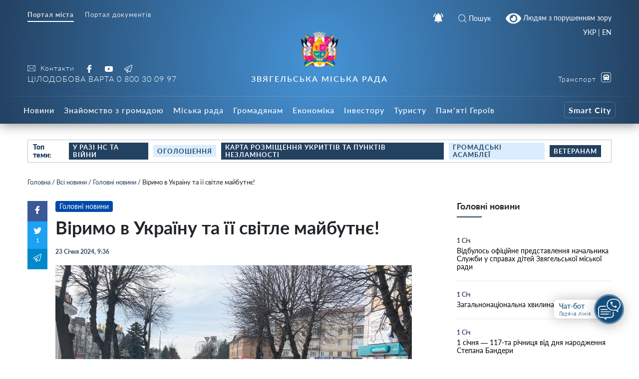

--- FILE ---
content_type: text/html; charset=UTF-8
request_url: https://info.nvrada.gov.ua/virymo-v-ukrayinu-ta-yiyi-svitle-majbutnye/
body_size: 27916
content:
    
<!doctype html>
    <html lang="uk">
    <head>
        <meta charset="UTF-8" />
        <meta name="viewport" content="width=device-width, initial-scale=1, user-scalable=no" />
        <link rel="profile" href="https://gmpg.org/xfn/11" />
        <meta name='robots' content='index, follow, max-image-preview:large, max-snippet:-1, max-video-preview:-1' />

	<!-- This site is optimized with the Yoast SEO plugin v26.6 - https://yoast.com/wordpress/plugins/seo/ -->
	<title>Віримо в Україну та її світле майбутнє! - Звягельська міська рада - Офіційний SMART-портал міста</title>
	<link rel="canonical" href="https://info.nvrada.gov.ua/virymo-v-ukrayinu-ta-yiyi-svitle-majbutnye/" />
	<meta property="og:locale" content="uk_UA" />
	<meta property="og:type" content="article" />
	<meta property="og:title" content="Віримо в Україну та її світле майбутнє! - Звягельська міська рада - Офіційний SMART-портал міста" />
	<meta property="og:url" content="https://info.nvrada.gov.ua/virymo-v-ukrayinu-ta-yiyi-svitle-majbutnye/" />
	<meta property="og:site_name" content="Звягельська міська рада - Офіційний SMART-портал міста" />
	<meta property="article:publisher" content="https://www.facebook.com/profile.php?id=100069400260681" />
	<meta property="article:published_time" content="2024-01-23T07:36:29+00:00" />
	<meta property="og:image" content="https://info.nvrada.gov.ua/wp-content/uploads/2024/01/img_1695.jpeg" />
	<meta property="og:image:width" content="1284" />
	<meta property="og:image:height" content="721" />
	<meta property="og:image:type" content="image/jpeg" />
	<meta name="author" content="Inform NV" />
	<meta name="twitter:card" content="summary_large_image" />
	<meta name="twitter:label1" content="Написано" />
	<meta name="twitter:data1" content="Inform NV" />
	<meta name="twitter:label2" content="Прибл. час читання" />
	<meta name="twitter:data2" content="1 хвилина" />
	<script type="application/ld+json" class="yoast-schema-graph">{"@context":"https://schema.org","@graph":[{"@type":"Article","@id":"https://info.nvrada.gov.ua/virymo-v-ukrayinu-ta-yiyi-svitle-majbutnye/#article","isPartOf":{"@id":"https://info.nvrada.gov.ua/virymo-v-ukrayinu-ta-yiyi-svitle-majbutnye/"},"author":{"name":"Inform NV","@id":"https://info.nvrada.gov.ua/#/schema/person/0d018fe6d3172bf30e299e97cd5738af"},"headline":"Віримо в Україну та її світле майбутнє!","datePublished":"2024-01-23T07:36:29+00:00","mainEntityOfPage":{"@id":"https://info.nvrada.gov.ua/virymo-v-ukrayinu-ta-yiyi-svitle-majbutnye/"},"wordCount":7,"publisher":{"@id":"https://info.nvrada.gov.ua/#organization"},"image":{"@id":"https://info.nvrada.gov.ua/virymo-v-ukrayinu-ta-yiyi-svitle-majbutnye/#primaryimage"},"thumbnailUrl":"https://info.nvrada.gov.ua/wp-content/uploads/2024/01/img_1695.jpeg","articleSection":["Всі новини","Головні новини"],"inLanguage":"uk"},{"@type":"WebPage","@id":"https://info.nvrada.gov.ua/virymo-v-ukrayinu-ta-yiyi-svitle-majbutnye/","url":"https://info.nvrada.gov.ua/virymo-v-ukrayinu-ta-yiyi-svitle-majbutnye/","name":"Віримо в Україну та її світле майбутнє! - Звягельська міська рада - Офіційний SMART-портал міста","isPartOf":{"@id":"https://info.nvrada.gov.ua/#website"},"primaryImageOfPage":{"@id":"https://info.nvrada.gov.ua/virymo-v-ukrayinu-ta-yiyi-svitle-majbutnye/#primaryimage"},"image":{"@id":"https://info.nvrada.gov.ua/virymo-v-ukrayinu-ta-yiyi-svitle-majbutnye/#primaryimage"},"thumbnailUrl":"https://info.nvrada.gov.ua/wp-content/uploads/2024/01/img_1695.jpeg","datePublished":"2024-01-23T07:36:29+00:00","breadcrumb":{"@id":"https://info.nvrada.gov.ua/virymo-v-ukrayinu-ta-yiyi-svitle-majbutnye/#breadcrumb"},"inLanguage":"uk","potentialAction":[{"@type":"ReadAction","target":["https://info.nvrada.gov.ua/virymo-v-ukrayinu-ta-yiyi-svitle-majbutnye/"]}]},{"@type":"ImageObject","inLanguage":"uk","@id":"https://info.nvrada.gov.ua/virymo-v-ukrayinu-ta-yiyi-svitle-majbutnye/#primaryimage","url":"https://info.nvrada.gov.ua/wp-content/uploads/2024/01/img_1695.jpeg","contentUrl":"https://info.nvrada.gov.ua/wp-content/uploads/2024/01/img_1695.jpeg","width":1284,"height":721},{"@type":"BreadcrumbList","@id":"https://info.nvrada.gov.ua/virymo-v-ukrayinu-ta-yiyi-svitle-majbutnye/#breadcrumb","itemListElement":[{"@type":"ListItem","position":1,"name":"Головна","item":"https://info.nvrada.gov.ua/"},{"@type":"ListItem","position":2,"name":"Всі новини","item":"https://info.nvrada.gov.ua/category/news/"},{"@type":"ListItem","position":3,"name":"Головні новини","item":"https://info.nvrada.gov.ua/category/news/golovni/"},{"@type":"ListItem","position":4,"name":"Віримо в Україну та її світле майбутнє!"}]},{"@type":"WebSite","@id":"https://info.nvrada.gov.ua/#website","url":"https://info.nvrada.gov.ua/","name":"Звягельська міська рада - Офіційний SMART-портал міста","description":"","publisher":{"@id":"https://info.nvrada.gov.ua/#organization"},"potentialAction":[{"@type":"SearchAction","target":{"@type":"EntryPoint","urlTemplate":"https://info.nvrada.gov.ua/?s={search_term_string}"},"query-input":{"@type":"PropertyValueSpecification","valueRequired":true,"valueName":"search_term_string"}}],"inLanguage":"uk"},{"@type":"Organization","@id":"https://info.nvrada.gov.ua/#organization","name":"Новоград-Волинська міська рада","url":"https://info.nvrada.gov.ua/","logo":{"@type":"ImageObject","inLanguage":"uk","@id":"https://info.nvrada.gov.ua/#/schema/logo/image/","url":"https://info.nvrada.gov.ua/wp-content/uploads/2021/12/gerb.png","contentUrl":"https://info.nvrada.gov.ua/wp-content/uploads/2021/12/gerb.png","width":249,"height":249,"caption":"Новоград-Волинська міська рада"},"image":{"@id":"https://info.nvrada.gov.ua/#/schema/logo/image/"},"sameAs":["https://www.facebook.com/profile.php?id=100069400260681","https://www.youtube.com/channel/UC0TF_Di3h6Wz-tZzcwTevyg"]},{"@type":"Person","@id":"https://info.nvrada.gov.ua/#/schema/person/0d018fe6d3172bf30e299e97cd5738af","name":"Inform NV","image":{"@type":"ImageObject","inLanguage":"uk","@id":"https://info.nvrada.gov.ua/#/schema/person/image/","url":"https://secure.gravatar.com/avatar/c3a541758bfcd7e6800adad802f8c3dfee74c1115dbb33a9a55b04aecdbbdb80?s=96&d=mm&r=g","contentUrl":"https://secure.gravatar.com/avatar/c3a541758bfcd7e6800adad802f8c3dfee74c1115dbb33a9a55b04aecdbbdb80?s=96&d=mm&r=g","caption":"Inform NV"},"url":"https://info.nvrada.gov.ua/author/nv-informukr-net/"}]}</script>
	<!-- / Yoast SEO plugin. -->


<link rel='dns-prefetch' href='//www.googletagmanager.com' />
<link rel="alternate" title="oEmbed (JSON)" type="application/json+oembed" href="https://info.nvrada.gov.ua/wp-json/oembed/1.0/embed?url=https%3A%2F%2Finfo.nvrada.gov.ua%2Fvirymo-v-ukrayinu-ta-yiyi-svitle-majbutnye%2F" />
<link rel="alternate" title="oEmbed (XML)" type="text/xml+oembed" href="https://info.nvrada.gov.ua/wp-json/oembed/1.0/embed?url=https%3A%2F%2Finfo.nvrada.gov.ua%2Fvirymo-v-ukrayinu-ta-yiyi-svitle-majbutnye%2F&#038;format=xml" />
<style id='wp-img-auto-sizes-contain-inline-css' type='text/css'>
img:is([sizes=auto i],[sizes^="auto," i]){contain-intrinsic-size:3000px 1500px}
/*# sourceURL=wp-img-auto-sizes-contain-inline-css */
</style>
<style id='wp-block-library-inline-css' type='text/css'>
:root{--wp-block-synced-color:#7a00df;--wp-block-synced-color--rgb:122,0,223;--wp-bound-block-color:var(--wp-block-synced-color);--wp-editor-canvas-background:#ddd;--wp-admin-theme-color:#007cba;--wp-admin-theme-color--rgb:0,124,186;--wp-admin-theme-color-darker-10:#006ba1;--wp-admin-theme-color-darker-10--rgb:0,107,160.5;--wp-admin-theme-color-darker-20:#005a87;--wp-admin-theme-color-darker-20--rgb:0,90,135;--wp-admin-border-width-focus:2px}@media (min-resolution:192dpi){:root{--wp-admin-border-width-focus:1.5px}}.wp-element-button{cursor:pointer}:root .has-very-light-gray-background-color{background-color:#eee}:root .has-very-dark-gray-background-color{background-color:#313131}:root .has-very-light-gray-color{color:#eee}:root .has-very-dark-gray-color{color:#313131}:root .has-vivid-green-cyan-to-vivid-cyan-blue-gradient-background{background:linear-gradient(135deg,#00d084,#0693e3)}:root .has-purple-crush-gradient-background{background:linear-gradient(135deg,#34e2e4,#4721fb 50%,#ab1dfe)}:root .has-hazy-dawn-gradient-background{background:linear-gradient(135deg,#faaca8,#dad0ec)}:root .has-subdued-olive-gradient-background{background:linear-gradient(135deg,#fafae1,#67a671)}:root .has-atomic-cream-gradient-background{background:linear-gradient(135deg,#fdd79a,#004a59)}:root .has-nightshade-gradient-background{background:linear-gradient(135deg,#330968,#31cdcf)}:root .has-midnight-gradient-background{background:linear-gradient(135deg,#020381,#2874fc)}:root{--wp--preset--font-size--normal:16px;--wp--preset--font-size--huge:42px}.has-regular-font-size{font-size:1em}.has-larger-font-size{font-size:2.625em}.has-normal-font-size{font-size:var(--wp--preset--font-size--normal)}.has-huge-font-size{font-size:var(--wp--preset--font-size--huge)}.has-text-align-center{text-align:center}.has-text-align-left{text-align:left}.has-text-align-right{text-align:right}.has-fit-text{white-space:nowrap!important}#end-resizable-editor-section{display:none}.aligncenter{clear:both}.items-justified-left{justify-content:flex-start}.items-justified-center{justify-content:center}.items-justified-right{justify-content:flex-end}.items-justified-space-between{justify-content:space-between}.screen-reader-text{border:0;clip-path:inset(50%);height:1px;margin:-1px;overflow:hidden;padding:0;position:absolute;width:1px;word-wrap:normal!important}.screen-reader-text:focus{background-color:#ddd;clip-path:none;color:#444;display:block;font-size:1em;height:auto;left:5px;line-height:normal;padding:15px 23px 14px;text-decoration:none;top:5px;width:auto;z-index:100000}html :where(.has-border-color){border-style:solid}html :where([style*=border-top-color]){border-top-style:solid}html :where([style*=border-right-color]){border-right-style:solid}html :where([style*=border-bottom-color]){border-bottom-style:solid}html :where([style*=border-left-color]){border-left-style:solid}html :where([style*=border-width]){border-style:solid}html :where([style*=border-top-width]){border-top-style:solid}html :where([style*=border-right-width]){border-right-style:solid}html :where([style*=border-bottom-width]){border-bottom-style:solid}html :where([style*=border-left-width]){border-left-style:solid}html :where(img[class*=wp-image-]){height:auto;max-width:100%}:where(figure){margin:0 0 1em}html :where(.is-position-sticky){--wp-admin--admin-bar--position-offset:var(--wp-admin--admin-bar--height,0px)}@media screen and (max-width:600px){html :where(.is-position-sticky){--wp-admin--admin-bar--position-offset:0px}}

/*# sourceURL=wp-block-library-inline-css */
</style><style id='global-styles-inline-css' type='text/css'>
:root{--wp--preset--aspect-ratio--square: 1;--wp--preset--aspect-ratio--4-3: 4/3;--wp--preset--aspect-ratio--3-4: 3/4;--wp--preset--aspect-ratio--3-2: 3/2;--wp--preset--aspect-ratio--2-3: 2/3;--wp--preset--aspect-ratio--16-9: 16/9;--wp--preset--aspect-ratio--9-16: 9/16;--wp--preset--color--black: #000000;--wp--preset--color--cyan-bluish-gray: #abb8c3;--wp--preset--color--white: #ffffff;--wp--preset--color--pale-pink: #f78da7;--wp--preset--color--vivid-red: #cf2e2e;--wp--preset--color--luminous-vivid-orange: #ff6900;--wp--preset--color--luminous-vivid-amber: #fcb900;--wp--preset--color--light-green-cyan: #7bdcb5;--wp--preset--color--vivid-green-cyan: #00d084;--wp--preset--color--pale-cyan-blue: #8ed1fc;--wp--preset--color--vivid-cyan-blue: #0693e3;--wp--preset--color--vivid-purple: #9b51e0;--wp--preset--gradient--vivid-cyan-blue-to-vivid-purple: linear-gradient(135deg,rgb(6,147,227) 0%,rgb(155,81,224) 100%);--wp--preset--gradient--light-green-cyan-to-vivid-green-cyan: linear-gradient(135deg,rgb(122,220,180) 0%,rgb(0,208,130) 100%);--wp--preset--gradient--luminous-vivid-amber-to-luminous-vivid-orange: linear-gradient(135deg,rgb(252,185,0) 0%,rgb(255,105,0) 100%);--wp--preset--gradient--luminous-vivid-orange-to-vivid-red: linear-gradient(135deg,rgb(255,105,0) 0%,rgb(207,46,46) 100%);--wp--preset--gradient--very-light-gray-to-cyan-bluish-gray: linear-gradient(135deg,rgb(238,238,238) 0%,rgb(169,184,195) 100%);--wp--preset--gradient--cool-to-warm-spectrum: linear-gradient(135deg,rgb(74,234,220) 0%,rgb(151,120,209) 20%,rgb(207,42,186) 40%,rgb(238,44,130) 60%,rgb(251,105,98) 80%,rgb(254,248,76) 100%);--wp--preset--gradient--blush-light-purple: linear-gradient(135deg,rgb(255,206,236) 0%,rgb(152,150,240) 100%);--wp--preset--gradient--blush-bordeaux: linear-gradient(135deg,rgb(254,205,165) 0%,rgb(254,45,45) 50%,rgb(107,0,62) 100%);--wp--preset--gradient--luminous-dusk: linear-gradient(135deg,rgb(255,203,112) 0%,rgb(199,81,192) 50%,rgb(65,88,208) 100%);--wp--preset--gradient--pale-ocean: linear-gradient(135deg,rgb(255,245,203) 0%,rgb(182,227,212) 50%,rgb(51,167,181) 100%);--wp--preset--gradient--electric-grass: linear-gradient(135deg,rgb(202,248,128) 0%,rgb(113,206,126) 100%);--wp--preset--gradient--midnight: linear-gradient(135deg,rgb(2,3,129) 0%,rgb(40,116,252) 100%);--wp--preset--font-size--small: 13px;--wp--preset--font-size--medium: 20px;--wp--preset--font-size--large: 36px;--wp--preset--font-size--x-large: 42px;--wp--preset--spacing--20: 0.44rem;--wp--preset--spacing--30: 0.67rem;--wp--preset--spacing--40: 1rem;--wp--preset--spacing--50: 1.5rem;--wp--preset--spacing--60: 2.25rem;--wp--preset--spacing--70: 3.38rem;--wp--preset--spacing--80: 5.06rem;--wp--preset--shadow--natural: 6px 6px 9px rgba(0, 0, 0, 0.2);--wp--preset--shadow--deep: 12px 12px 50px rgba(0, 0, 0, 0.4);--wp--preset--shadow--sharp: 6px 6px 0px rgba(0, 0, 0, 0.2);--wp--preset--shadow--outlined: 6px 6px 0px -3px rgb(255, 255, 255), 6px 6px rgb(0, 0, 0);--wp--preset--shadow--crisp: 6px 6px 0px rgb(0, 0, 0);}:where(.is-layout-flex){gap: 0.5em;}:where(.is-layout-grid){gap: 0.5em;}body .is-layout-flex{display: flex;}.is-layout-flex{flex-wrap: wrap;align-items: center;}.is-layout-flex > :is(*, div){margin: 0;}body .is-layout-grid{display: grid;}.is-layout-grid > :is(*, div){margin: 0;}:where(.wp-block-columns.is-layout-flex){gap: 2em;}:where(.wp-block-columns.is-layout-grid){gap: 2em;}:where(.wp-block-post-template.is-layout-flex){gap: 1.25em;}:where(.wp-block-post-template.is-layout-grid){gap: 1.25em;}.has-black-color{color: var(--wp--preset--color--black) !important;}.has-cyan-bluish-gray-color{color: var(--wp--preset--color--cyan-bluish-gray) !important;}.has-white-color{color: var(--wp--preset--color--white) !important;}.has-pale-pink-color{color: var(--wp--preset--color--pale-pink) !important;}.has-vivid-red-color{color: var(--wp--preset--color--vivid-red) !important;}.has-luminous-vivid-orange-color{color: var(--wp--preset--color--luminous-vivid-orange) !important;}.has-luminous-vivid-amber-color{color: var(--wp--preset--color--luminous-vivid-amber) !important;}.has-light-green-cyan-color{color: var(--wp--preset--color--light-green-cyan) !important;}.has-vivid-green-cyan-color{color: var(--wp--preset--color--vivid-green-cyan) !important;}.has-pale-cyan-blue-color{color: var(--wp--preset--color--pale-cyan-blue) !important;}.has-vivid-cyan-blue-color{color: var(--wp--preset--color--vivid-cyan-blue) !important;}.has-vivid-purple-color{color: var(--wp--preset--color--vivid-purple) !important;}.has-black-background-color{background-color: var(--wp--preset--color--black) !important;}.has-cyan-bluish-gray-background-color{background-color: var(--wp--preset--color--cyan-bluish-gray) !important;}.has-white-background-color{background-color: var(--wp--preset--color--white) !important;}.has-pale-pink-background-color{background-color: var(--wp--preset--color--pale-pink) !important;}.has-vivid-red-background-color{background-color: var(--wp--preset--color--vivid-red) !important;}.has-luminous-vivid-orange-background-color{background-color: var(--wp--preset--color--luminous-vivid-orange) !important;}.has-luminous-vivid-amber-background-color{background-color: var(--wp--preset--color--luminous-vivid-amber) !important;}.has-light-green-cyan-background-color{background-color: var(--wp--preset--color--light-green-cyan) !important;}.has-vivid-green-cyan-background-color{background-color: var(--wp--preset--color--vivid-green-cyan) !important;}.has-pale-cyan-blue-background-color{background-color: var(--wp--preset--color--pale-cyan-blue) !important;}.has-vivid-cyan-blue-background-color{background-color: var(--wp--preset--color--vivid-cyan-blue) !important;}.has-vivid-purple-background-color{background-color: var(--wp--preset--color--vivid-purple) !important;}.has-black-border-color{border-color: var(--wp--preset--color--black) !important;}.has-cyan-bluish-gray-border-color{border-color: var(--wp--preset--color--cyan-bluish-gray) !important;}.has-white-border-color{border-color: var(--wp--preset--color--white) !important;}.has-pale-pink-border-color{border-color: var(--wp--preset--color--pale-pink) !important;}.has-vivid-red-border-color{border-color: var(--wp--preset--color--vivid-red) !important;}.has-luminous-vivid-orange-border-color{border-color: var(--wp--preset--color--luminous-vivid-orange) !important;}.has-luminous-vivid-amber-border-color{border-color: var(--wp--preset--color--luminous-vivid-amber) !important;}.has-light-green-cyan-border-color{border-color: var(--wp--preset--color--light-green-cyan) !important;}.has-vivid-green-cyan-border-color{border-color: var(--wp--preset--color--vivid-green-cyan) !important;}.has-pale-cyan-blue-border-color{border-color: var(--wp--preset--color--pale-cyan-blue) !important;}.has-vivid-cyan-blue-border-color{border-color: var(--wp--preset--color--vivid-cyan-blue) !important;}.has-vivid-purple-border-color{border-color: var(--wp--preset--color--vivid-purple) !important;}.has-vivid-cyan-blue-to-vivid-purple-gradient-background{background: var(--wp--preset--gradient--vivid-cyan-blue-to-vivid-purple) !important;}.has-light-green-cyan-to-vivid-green-cyan-gradient-background{background: var(--wp--preset--gradient--light-green-cyan-to-vivid-green-cyan) !important;}.has-luminous-vivid-amber-to-luminous-vivid-orange-gradient-background{background: var(--wp--preset--gradient--luminous-vivid-amber-to-luminous-vivid-orange) !important;}.has-luminous-vivid-orange-to-vivid-red-gradient-background{background: var(--wp--preset--gradient--luminous-vivid-orange-to-vivid-red) !important;}.has-very-light-gray-to-cyan-bluish-gray-gradient-background{background: var(--wp--preset--gradient--very-light-gray-to-cyan-bluish-gray) !important;}.has-cool-to-warm-spectrum-gradient-background{background: var(--wp--preset--gradient--cool-to-warm-spectrum) !important;}.has-blush-light-purple-gradient-background{background: var(--wp--preset--gradient--blush-light-purple) !important;}.has-blush-bordeaux-gradient-background{background: var(--wp--preset--gradient--blush-bordeaux) !important;}.has-luminous-dusk-gradient-background{background: var(--wp--preset--gradient--luminous-dusk) !important;}.has-pale-ocean-gradient-background{background: var(--wp--preset--gradient--pale-ocean) !important;}.has-electric-grass-gradient-background{background: var(--wp--preset--gradient--electric-grass) !important;}.has-midnight-gradient-background{background: var(--wp--preset--gradient--midnight) !important;}.has-small-font-size{font-size: var(--wp--preset--font-size--small) !important;}.has-medium-font-size{font-size: var(--wp--preset--font-size--medium) !important;}.has-large-font-size{font-size: var(--wp--preset--font-size--large) !important;}.has-x-large-font-size{font-size: var(--wp--preset--font-size--x-large) !important;}
/*# sourceURL=global-styles-inline-css */
</style>

<style id='classic-theme-styles-inline-css' type='text/css'>
/*! This file is auto-generated */
.wp-block-button__link{color:#fff;background-color:#32373c;border-radius:9999px;box-shadow:none;text-decoration:none;padding:calc(.667em + 2px) calc(1.333em + 2px);font-size:1.125em}.wp-block-file__button{background:#32373c;color:#fff;text-decoration:none}
/*# sourceURL=/wp-includes/css/classic-themes.min.css */
</style>
<link rel='stylesheet' id='foobox-free-min-css' href='https://info.nvrada.gov.ua/wp-content/plugins/foobox-image-lightbox/free/css/foobox.free.min.css?ver=2.7.35'  media='all' />
<link rel='stylesheet' id='wp-rest-filter-css' href='https://info.nvrada.gov.ua/wp-content/plugins/wp-rest-filter/public/css/wp-rest-filter-public.css?ver=1.4.3'  media='all' />
<link rel='stylesheet' id='theme-styles-css' href='https://info.nvrada.gov.ua/wp-content/themes/dmr/inc/css/style.css?ver=1.2.5'  media='all' />
<link rel='stylesheet' id='fancybox-css' href='https://info.nvrada.gov.ua/wp-content/themes/dmr/inc/css/jquery.fancybox.min.css?ver=1'  media='all' />
<link rel='stylesheet' id='page-style-css' href='https://info.nvrada.gov.ua/wp-content/themes/dmr/scss-css/page.css?ver=1684918895'  media='all' />
<link rel='stylesheet' id='department-style-css' href='https://info.nvrada.gov.ua/wp-content/themes/dmr/scss-css/department.css?ver=1640955041'  media='all' />
<link rel='stylesheet' id='home-calendar-style-css' href='https://info.nvrada.gov.ua/wp-content/themes/dmr/scss-css/home-calendar.css?ver=1640955041'  media='all' />
<link rel='stylesheet' id='home-style-css' href='https://info.nvrada.gov.ua/wp-content/themes/dmr/scss-css/home.css?ver=1640955041'  media='all' />
<link rel='stylesheet' id='transport-style-css' href='https://info.nvrada.gov.ua/wp-content/themes/dmr/scss-css/transport.css?ver=1640955041'  media='all' />
<link rel='stylesheet' id='single-style-css' href='https://info.nvrada.gov.ua/wp-content/themes/dmr/scss-css/single.css?ver=1640955041'  media='all' />
<link rel='stylesheet' id='smart-service-single-style-css' href='https://info.nvrada.gov.ua/wp-content/themes/dmr/scss-css/smart-service-single.css?ver=1640955041'  media='all' />
<link rel='stylesheet' id='category-style-css' href='https://info.nvrada.gov.ua/wp-content/themes/dmr/scss-css/category.css?ver=1683634622'  media='all' />
<link rel='stylesheet' id='header--nav-style-css' href='https://info.nvrada.gov.ua/wp-content/themes/dmr/scss-css/header--nav.css?ver=1640955041'  media='all' />
<link rel='stylesheet' id='custom-style-css' href='https://info.nvrada.gov.ua/wp-content/themes/dmr/scss-css/custom.css?ver=1641409533'  media='all' />
<link rel='stylesheet' id='bvi-style-css' href='https://info.nvrada.gov.ua/wp-content/plugins/button-visually-impaired/assets/css/bvi.min.css?ver=2.0'  media='all' />
<style id='bvi-style-inline-css' type='text/css'>
a.bvi-link-widget, a.bvi-link-shortcode {color: #ffffff !important; background-color: #1f456c !important;}
/*# sourceURL=bvi-style-inline-css */
</style>
<script  src="https://info.nvrada.gov.ua/wp-includes/js/jquery/jquery.min.js?ver=3.7.1" id="jquery-core-js"></script>
<script  src="https://info.nvrada.gov.ua/wp-includes/js/jquery/jquery-migrate.min.js?ver=3.4.1" id="jquery-migrate-js"></script>
<script  src="https://info.nvrada.gov.ua/wp-content/plugins/wp-rest-filter/public/js/wp-rest-filter-public.js?ver=1.4.3" id="wp-rest-filter-js"></script>
<script type="text/javascript" id="loadmore-js-extra">
/* <![CDATA[ */
var loadmore_params = {"ajaxurl":"https://info.nvrada.gov.ua/wp-admin/admin-ajax.php","posts":"{\"page\":0,\"name\":\"virymo-v-ukrayinu-ta-yiyi-svitle-majbutnye\",\"error\":\"\",\"m\":\"\",\"p\":0,\"post_parent\":\"\",\"subpost\":\"\",\"subpost_id\":\"\",\"attachment\":\"\",\"attachment_id\":0,\"pagename\":\"\",\"page_id\":0,\"second\":\"\",\"minute\":\"\",\"hour\":\"\",\"day\":0,\"monthnum\":0,\"year\":0,\"w\":0,\"category_name\":\"\",\"tag\":\"\",\"cat\":\"\",\"tag_id\":\"\",\"author\":\"\",\"author_name\":\"\",\"feed\":\"\",\"tb\":\"\",\"paged\":0,\"meta_key\":\"\",\"meta_value\":\"\",\"preview\":\"\",\"s\":\"\",\"sentence\":\"\",\"title\":\"\",\"fields\":\"all\",\"menu_order\":\"\",\"embed\":\"\",\"category__in\":[],\"category__not_in\":[],\"category__and\":[],\"post__in\":[],\"post__not_in\":[],\"post_name__in\":[],\"tag__in\":[],\"tag__not_in\":[],\"tag__and\":[],\"tag_slug__in\":[],\"tag_slug__and\":[],\"post_parent__in\":[],\"post_parent__not_in\":[],\"author__in\":[],\"author__not_in\":[],\"search_columns\":[],\"ignore_sticky_posts\":false,\"suppress_filters\":false,\"cache_results\":true,\"update_post_term_cache\":true,\"update_menu_item_cache\":false,\"lazy_load_term_meta\":true,\"update_post_meta_cache\":true,\"post_type\":\"\",\"posts_per_page\":30,\"nopaging\":false,\"comments_per_page\":\"50\",\"no_found_rows\":false,\"order\":\"DESC\"}","current_page":"1","max_page":"0"};
//# sourceURL=loadmore-js-extra
/* ]]> */
</script>
<script  src="https://info.nvrada.gov.ua/wp-content/themes/dmr/loadmore.js?ver=in_footer" id="loadmore-js"></script>
<script  id="foobox-free-min-js-before">
/* <![CDATA[ */
/* Run FooBox FREE (v2.7.35) */
var FOOBOX = window.FOOBOX = {
	ready: true,
	disableOthers: false,
	o: {wordpress: { enabled: true }, captions: { dataTitle: ["captionTitle","title"], dataDesc: ["captionDesc","description"] }, rel: '', excludes:'.fbx-link,.nofoobox,.nolightbox,a[href*="pinterest.com/pin/create/button/"]', affiliate : { enabled: false }, error: "Could not load the item"},
	selectors: [
		".gallery", ".wp-block-gallery", ".wp-caption", ".wp-block-image", "a:has(img[class*=wp-image-])", ".page__photo", ".foobox"
	],
	pre: function( $ ){
		// Custom JavaScript (Pre)
		
	},
	post: function( $ ){
		// Custom JavaScript (Post)
		
		// Custom Captions Code
		
	},
	custom: function( $ ){
		// Custom Extra JS
		
	}
};
//# sourceURL=foobox-free-min-js-before
/* ]]> */
</script>
<script  src="https://info.nvrada.gov.ua/wp-content/plugins/foobox-image-lightbox/free/js/foobox.free.min.js?ver=2.7.35" id="foobox-free-min-js"></script>

<!-- Початок фрагмента тегу Google (gtag.js), доданого за допомогою Site Kit -->
<!-- Фрагмент Google Analytics, доданий Site Kit -->
<script  src="https://www.googletagmanager.com/gtag/js?id=GT-K4TGTHT4" id="google_gtagjs-js" async></script>
<script  id="google_gtagjs-js-after">
/* <![CDATA[ */
window.dataLayer = window.dataLayer || [];function gtag(){dataLayer.push(arguments);}
gtag("set","linker",{"domains":["info.nvrada.gov.ua"]});
gtag("js", new Date());
gtag("set", "developer_id.dZTNiMT", true);
gtag("config", "GT-K4TGTHT4");
 window._googlesitekit = window._googlesitekit || {}; window._googlesitekit.throttledEvents = []; window._googlesitekit.gtagEvent = (name, data) => { var key = JSON.stringify( { name, data } ); if ( !! window._googlesitekit.throttledEvents[ key ] ) { return; } window._googlesitekit.throttledEvents[ key ] = true; setTimeout( () => { delete window._googlesitekit.throttledEvents[ key ]; }, 5 ); gtag( "event", name, { ...data, event_source: "site-kit" } ); }; 
//# sourceURL=google_gtagjs-js-after
/* ]]> */
</script>
<script  src="https://info.nvrada.gov.ua/wp-content/plugins/button-visually-impaired/assets/js/js.cookie.min.js?ver=2.2.1" id="bvi-cookie-js"></script>
<script type="text/javascript" id="bvi-init-js-extra">
/* <![CDATA[ */
var bvi_init = {"settings":{"bvi_theme":"white","bvi_font":"arial","bvi_font_size":16,"bvi_letter_spacing":"normal","bvi_line_height":"normal","bvi_images":true,"bvi_reload":false,"bvi_fixed":true,"bvi_tts":false,"bvi_flash_iframe":true,"bvi_hide":false}};
//# sourceURL=bvi-init-js-extra
/* ]]> */
</script>
<script  src="https://info.nvrada.gov.ua/wp-content/plugins/button-visually-impaired/assets/js/bvi-init.min.js?ver=2.0" id="bvi-init-js"></script>
<script  src="https://info.nvrada.gov.ua/wp-content/plugins/button-visually-impaired/assets/js/bvi.min.js?ver=2.0" id="bvi-js-js"></script>
<link rel="https://api.w.org/" href="https://info.nvrada.gov.ua/wp-json/" /><link rel="alternate" title="JSON" type="application/json" href="https://info.nvrada.gov.ua/wp-json/wp/v2/posts/83035" /><meta name="generator" content="WordPress 6.9" />
<link rel='shortlink' href='https://info.nvrada.gov.ua/?p=83035' />
<meta name="generator" content="Site Kit by Google 1.168.0" /><link rel="apple-touch-icon" sizes="180x180" href="/wp-content/uploads/fbrfg/apple-touch-icon.png">
<link rel="icon" type="image/png" sizes="32x32" href="/wp-content/uploads/fbrfg/favicon-32x32.png">
<link rel="icon" type="image/png" sizes="16x16" href="/wp-content/uploads/fbrfg/favicon-16x16.png">
<link rel="manifest" href="/wp-content/uploads/fbrfg/site.webmanifest">
<link rel="shortcut icon" href="/wp-content/uploads/fbrfg/favicon.ico">
<meta name="msapplication-TileColor" content="#da532c">
<meta name="msapplication-config" content="/wp-content/uploads/fbrfg/browserconfig.xml">
<meta name="theme-color" content="#ffffff">      <meta name="onesignal" content="wordpress-plugin"/>
            <script>

      window.OneSignalDeferred = window.OneSignalDeferred || [];

      OneSignalDeferred.push(function(OneSignal) {
        var oneSignal_options = {};
        window._oneSignalInitOptions = oneSignal_options;

        oneSignal_options['serviceWorkerParam'] = { scope: '/wp-content/plugins/onesignal-free-web-push-notifications/sdk_files/push/onesignal/' };
oneSignal_options['serviceWorkerPath'] = 'OneSignalSDKWorker.js';

        OneSignal.Notifications.setDefaultUrl("https://info.nvrada.gov.ua");

        oneSignal_options['wordpress'] = true;
oneSignal_options['appId'] = '65b021cb-37eb-4506-b935-6031bea4a972';
oneSignal_options['allowLocalhostAsSecureOrigin'] = true;
oneSignal_options['welcomeNotification'] = { };
oneSignal_options['welcomeNotification']['title'] = "Пропонуємо вам отримувати push-сповіщення новин з нашого порталу.";
oneSignal_options['welcomeNotification']['message'] = "Дякуємо за підписку на сповіщення";
oneSignal_options['path'] = "https://info.nvrada.gov.ua/wp-content/plugins/onesignal-free-web-push-notifications/sdk_files/";
oneSignal_options['promptOptions'] = { };
oneSignal_options['promptOptions']['actionMessage'] = "Пропонуємо вам отримувати push-сповіщення новин з нашого порталу.";
oneSignal_options['promptOptions']['exampleNotificationTitleDesktop'] = "Це приклад сповіщення";
oneSignal_options['promptOptions']['exampleNotificationMessageDesktop'] = "На робочому столі з’являться сповіщення";
oneSignal_options['promptOptions']['exampleNotificationTitleMobile'] = "Приклад сповіщення";
oneSignal_options['promptOptions']['exampleNotificationMessageMobile'] = "На вашому пристрої з’являться сповіщення";
oneSignal_options['promptOptions']['exampleNotificationCaption'] = "(ви можете скасувати підписку в будь-який час)";
oneSignal_options['promptOptions']['acceptButtonText'] = "ДОЗВОЛИТИ";
oneSignal_options['promptOptions']['cancelButtonText'] = "Ні, дякую";
oneSignal_options['promptOptions']['siteName'] = "http://info.nvrada.gov.ua/";
oneSignal_options['promptOptions']['autoAcceptTitle'] = "Натисніть ДОЗВОЛИТИ";
oneSignal_options['notifyButton'] = { };
oneSignal_options['notifyButton']['enable'] = true;
oneSignal_options['notifyButton']['position'] = 'bottom-right';
oneSignal_options['notifyButton']['theme'] = 'inverse';
oneSignal_options['notifyButton']['size'] = 'medium';
oneSignal_options['notifyButton']['showCredit'] = true;
oneSignal_options['notifyButton']['text'] = {};
oneSignal_options['notifyButton']['text']['tip.state.unsubscribed'] = 'Підписатись на сповіщення';
oneSignal_options['notifyButton']['text']['tip.state.subscribed'] = 'Ви підписані на сповіщення';
oneSignal_options['notifyButton']['text']['tip.state.blocked'] = 'Вм заблокували сповіщення';
oneSignal_options['notifyButton']['text']['message.action.subscribed'] = 'Дякуємо за підписку на сповіщення';
oneSignal_options['notifyButton']['text']['message.action.resubscribed'] = 'Ви підписані на нотифікації';
oneSignal_options['notifyButton']['text']['message.action.unsubscribed'] = 'Ви не хочете отримувати сповіщення знову';
oneSignal_options['notifyButton']['text']['dialog.main.title'] = 'Керувати сповіщеннями сайту';
oneSignal_options['notifyButton']['text']['dialog.main.button.subscribe'] = 'ПІДПИСАТИСЯ';
oneSignal_options['notifyButton']['text']['dialog.main.button.unsubscribe'] = 'ВІДПИСАТИСЯ';
oneSignal_options['notifyButton']['text']['dialog.blocked.title'] = 'Розблокувати сповіщення';
oneSignal_options['notifyButton']['text']['dialog.blocked.message'] = 'Дотримуйтесь інтсрукцій, щоб дозволити сповіщення';
              OneSignal.init(window._oneSignalInitOptions);
                    });

      function documentInitOneSignal() {
        var oneSignal_elements = document.getElementsByClassName("OneSignal-prompt");

        var oneSignalLinkClickHandler = function(event) { OneSignal.Notifications.requestPermission(); event.preventDefault(); };        for(var i = 0; i < oneSignal_elements.length; i++)
          oneSignal_elements[i].addEventListener('click', oneSignalLinkClickHandler, false);
      }

      if (document.readyState === 'complete') {
           documentInitOneSignal();
      }
      else {
           window.addEventListener("load", function(event){
               documentInitOneSignal();
          });
      }
    </script>
<link rel="icon" href="https://info.nvrada.gov.ua/wp-content/uploads/2021/12/cropped-coat_of_arms_of_novohrad-volynskyi-150x150.png" sizes="32x32" />
<link rel="icon" href="https://info.nvrada.gov.ua/wp-content/uploads/2021/12/cropped-coat_of_arms_of_novohrad-volynskyi.png" sizes="192x192" />
<link rel="apple-touch-icon" href="https://info.nvrada.gov.ua/wp-content/uploads/2021/12/cropped-coat_of_arms_of_novohrad-volynskyi.png" />
<meta name="msapplication-TileImage" content="https://info.nvrada.gov.ua/wp-content/uploads/2021/12/cropped-coat_of_arms_of_novohrad-volynskyi.png" />
		
	<link rel="stylesheet" href="https://info.nvrada.gov.ua/wp-content/themes/dmr/style.css">	

    <script src="https://cdn.jsdelivr.net/npm/chart.js@2.8.0"></script>
    <script src="https://cdn.jsdelivr.net/npm/vue/dist/vue.js"></script>
    <script src="https://unpkg.com/axios@0.15.3/dist/axios.min.js"></script>
    <script src="https://info.nvrada.gov.ua/wp-content/themes/dmr/inc/js/vue-content-loader.umd.min.js"></script>
    <script src="https://cdn.jsdelivr.net/npm/vue-scrollto"></script>
<!--     <script src="https://unpkg.com/vue-router/dist/vue-router.js"></script> -->
	<script src="https://unpkg.com/vue-router@3.5.3/dist/vue-router.min.js"></script>	
    <script src="https://unpkg.com/vue-cookies@1.5.12/vue-cookies.js"></script>
    <script src="https://unpkg.com/v-tooltip@2.0.2"></script>
    <script src="https://cdnjs.cloudflare.com/ajax/libs/moment.js/2.18.1/moment.min.js"></script>
    <script src="https://cdnjs.cloudflare.com/ajax/libs/moment.js/2.18.1/locale/uk.js"></script>
    <!-- intro -->
    <script src="https://cdnjs.cloudflare.com/ajax/libs/intro.js/2.9.3/intro.min.js"></script>
    <link rel="stylesheet" href="https://cdnjs.cloudflare.com/ajax/libs/intro.js/2.9.3/introjs.min.css" />

</head>
<body class="wp-singular post-template-default single single-post postid-83035 single-format-standard wp-theme-dmr" >
    <div class="all-wrap">
        <header class="header bg_gradient" id="header">
            <div class="header__topline">
                <div class="container">
                    <div class="row">
                        <div class="col-sm-12 col-lg-6 d-lg-block" data-intro='<strong>Окремі розділи</strong>Ми поділили публічну інформація на підрозділи.' data-step="2" data-disable-interaction="true" data-position="bottom-left-aligned">
                            <div class="header___nav"><ul id="menu-navigacziya-mizh-sajtamy" class="menu"><li id="menu-item-86" class="current menu-item menu-item-type-custom menu-item-object-custom menu-item-86"><a href="/">Портал міста</a></li>
<li id="menu-item-87" class="menu-item menu-item-type-custom menu-item-object-custom menu-item-87"><a target="_blank" href="https://portal.nvrada.gov.ua/">Портал документів</a></li>
</ul></div>                        </div>
                        <div class="col-12 col-lg-6">
                            <div class="header__icons d-flex justify-content-center justify-content-md-end">
								
                                <span class="header__menu-toggle  d-lg-none">
                                    <i></i>
                                    <i></i>
                                    <i></i>
                                </span>
                                <span class="header__notifications" data-intro='<strong>Сповіщення</strong>Відключення водо-, тепло-, газо- постачання; карантин та інша важлива інформація тепер не пройде повз Вашу увагу.' data-step="3"  v-bind:class="{active: newNotifications }" v-click-outside="closeOnClickOutside">  
                                    <span class="icon white" v-on:click="showNotifications = !showNotifications"  ><svg version="1.1" id="Capa_1" xmlns="http://www.w3.org/2000/svg" xmlns:xlink="http://www.w3.org/1999/xlink" x="0px" y="0px"
	 width="535.5px" height="535.5px" viewBox="0 0 535.5 535.5" style="enable-background:new 0 0 535.5 535.5;" xml:space="preserve"
	>
<g>
	<g id="notifications-on">
		<path d="M142.8,53.55l-35.7-35.7C45.9,63.75,5.1,135.15,0,216.75h51C56.1,147.9,89.25,89.25,142.8,53.55z M484.5,216.75h51
			c-5.1-81.6-43.35-153-104.55-198.9l-35.7,35.7C446.25,89.25,479.4,147.9,484.5,216.75z M433.5,229.5
			c0-79.05-53.55-142.8-127.5-160.65V51c0-20.4-17.85-38.25-38.25-38.25c-20.4,0-38.25,17.85-38.25,38.25v17.85
			C155.55,86.7,102,150.45,102,229.5v140.25l-51,51v25.5h433.5v-25.5l-51-51V229.5z M267.75,522.75c2.55,0,7.65,0,10.2,0
			c17.85-2.55,30.6-15.3,35.7-30.6c2.55-5.101,5.1-12.75,5.1-20.4h-102C216.75,499.8,239.7,522.75,267.75,522.75z"/>
	</g>
</g>
<g>
</g>
<g>
</g>
<g>
</g>
<g>
</g>
<g>
</g>
<g>
</g>
<g>
</g>
<g>
</g>
<g>
</g>
<g>
</g>
<g>
</g>
<g>
</g>
<g>
</g>
<g>
</g>
<g>
</g>
</svg>
</span>
                                    <span class="counter" v-show="newNotifications"  style="display: none;" v-on:click="showNotifications = !showNotifications">{{unreadCount}}</span>
                                    <div class="header__nofitications-dropdown  flex-column justify-content-between" v-show="showNotifications" style="display: none;">
                                        <div class="notifications-header text-center">
                                            Важливі повідомлення
                                        </div>
                                        <div class="items" v-if="renderComponent">
                                          <div v-for="post in this.notifications" class="item" v-bind:data-id="post.id"  v-bind:class="{old: seenPosts.includes(post.id)}">
                                            <i v-show="seenPosts.includes(post.id)"
                                            v-tooltip="{
                                            content: 'Позначити як нове',
                                            placement: 'left',
                                            trigger: 'hover',
                                            delay: { show: 500, hide: 100 },
                                        }"
                                        class="seen" v-on:click="markAsNew(post.id)"></i>
                                        <i v-show="!seenPosts.includes(post.id)" class="new" 
                                        v-tooltip="{
                                        content: 'Позначити як прочитане',
                                        placement: 'left',
                                        trigger: 'hover',
                                        delay: { show: 500, hide: 100 },
                                    }"
                                    v-on:click="markAsSeen(post.id)"></i>
                                    <a v-bind:href="post.link" class="title">
                                        <span class="thumb"  v-bind:style="{ 'background-image': 'url(' + post.fimg_url + ')' }">
                                            <i v-bind:class="post.acf.event_type"></i>
                                        </span>
                                        <span>{{post.title.rendered | titleformat }}
                                            <span class="date">{{post.date | dateformat }}</span>
                                        </span>
                                    </a>
                                </div>                                      
                            </div>
                            <div v-if="this.notifications.length < 1" class="text-center w-100 no-notifications">
                                Немає нових сповіщень
                            </div>
                            <div class="see-all text-center">
                                <a href="/notifications/">Архів повідомлень</a>
                            </div>
                        </div>
                    </span>
                    <!-- notifications -->
								
                    <a href="javascript:void(0);" class="search__toggle"><i class="icon icon-search"></i>Пошук</a>
								
					<a href="#" class="bvi-link-shortcode bvi-open"><svg aria-hidden="true" focusable="false" role="img" xmlns="http://www.w3.org/2000/svg" viewBox="0 0 576 512" class="bvi-svg-eye"><path fill="currentColor" d="M572.52 241.4C518.29 135.59 410.93 64 288 64S57.68 135.64 3.48 241.41a32.35 32.35 0 0 0 0 29.19C57.71 376.41 165.07 448 288 448s230.32-71.64 284.52-177.41a32.35 32.35 0 0 0 0-29.19zM288 400a144 144 0 1 1 144-144 143.93 143.93 0 0 1-144 144zm0-240a95.31 95.31 0 0 0-25.31 3.79 47.85 47.85 0 0 1-66.9 66.9A95.78 95.78 0 1 0 288 160z"></path></svg> Людям з порушенням зору</a>								
                </div>
            </div>
        </div>
    </div>
</div>
<div class="header__middle">
    <div class="container">
        <div class="row">
            <div class="col-7 col-md-4  col-lg-3 order-3 order-lg-1">
                <div class="header__socials d-flex flex-column justify-content-end">
                    <div class="header__socials-links">
                        <a href="/kontakty/"><svg version="1.1" id="envelope" xmlns="http://www.w3.org/2000/svg" xmlns:xlink="http://www.w3.org/1999/xlink" x="0px" y="0px" viewBox="0 0 512 512" style="enable-background:new 0 0 512 512;" xml:space="preserve">
<g>
	<g>
		<path d="M469.333,64H42.667C19.135,64,0,83.135,0,106.667v298.667C0,428.865,19.135,448,42.667,448h426.667
			C492.865,448,512,428.865,512,405.333V106.667C512,83.135,492.865,64,469.333,64z M42.667,85.333h426.667
			c1.572,0,2.957,0.573,4.432,0.897c-36.939,33.807-159.423,145.859-202.286,184.478c-3.354,3.021-8.76,6.625-15.479,6.625
			s-12.125-3.604-15.49-6.635C197.652,232.085,75.161,120.027,38.228,86.232C39.706,85.908,41.094,85.333,42.667,85.333z
			 M21.333,405.333V106.667c0-2.09,0.63-3.986,1.194-5.896c28.272,25.876,113.736,104.06,169.152,154.453
			C136.443,302.671,50.957,383.719,22.46,410.893C21.957,409.079,21.333,407.305,21.333,405.333z M469.333,426.667H42.667
			c-1.704,0-3.219-0.594-4.81-0.974c29.447-28.072,115.477-109.586,169.742-156.009c7.074,6.417,13.536,12.268,18.63,16.858
			c8.792,7.938,19.083,12.125,29.771,12.125s20.979-4.188,29.76-12.115c5.096-4.592,11.563-10.448,18.641-16.868
			c54.268,46.418,140.286,127.926,169.742,156.009C472.552,426.073,471.039,426.667,469.333,426.667z M490.667,405.333
			c0,1.971-0.624,3.746-1.126,5.56c-28.508-27.188-113.984-108.227-169.219-155.668c55.418-50.393,140.869-128.57,169.151-154.456
			c0.564,1.91,1.194,3.807,1.194,5.897V405.333z"/>
	</g>
</g>
</svg>
 <span>Контакти</span></a>

                   
                   <a href="https://www.facebook.com/%D0%9D%D0%BE%D0%B2%D0%BE%D0%B3%D1%80%D0%B0%D0%B4-%D0%92%D0%BE%D0%BB%D0%B8%D0%BD%D1%81%D1%8C%D0%BA%D0%B0-%D0%BC%D1%96%D1%81%D1%8C%D0%BA%D0%B0-%D1%80%D0%B0%D0%B4%D0%B0-1723574121303631/" target="_blank"><i class="icon icon-fb"></i></a>                   				   <a href="https://www.youtube.com/channel/UC0TF_Di3h6Wz-tZzcwTevyg" target="_blank"><i class="icon icon-yt"></i></a>                   <a href="https://t.me/Novograd_miskarada" target="_blank"><i class="icon icon-tg"></i></a>               		</div>
					<div>
						<a href="tel:0800300997" class="tel-varta">ЦІЛОДОБОВА ВАРТА <span>0 800 30 09 97</span></a>
					</div>
                </div>
            </div>
            <div class="col-12 col-lg-6 order-1 order-lg-3 d-flex justify-content-center flex-row align-items-center  flex-sm-column">
                <a href="https://info.nvrada.gov.ua/" class="header__logo text-center d-inline-flex align-self-center" data-intro='<strong>Вітаємо!</strong>Пропонуємо короткий тур оновленим порталом міста.' data-step="1">
                    <img src="https://info.nvrada.gov.ua/wp-content/themes/dmr/inc/img/nvrada-logo.webp" alt="Звягельська міська рада" title="Звягельська міська рада">
                </a>
                <div class="header__title text-center">
                    <a href="https://info.nvrada.gov.ua/" class="header__logo"><strong>Звягельська міська рада</strong></a>
                </div>
				
				
            </div>
            <div class="col-5 col-md-8 col-lg-3 order-3">
                <div class="header__controls d-flex flex-row  text-right justify-content-end align-items-lg-end">
                                        <a href="https://www.city.dozor.tech/ua/zvyagel/city" target="_blank"><span class="d-none d-md-inline">Транспорт</span> <i class="icon icon-bus"></i></a>
										<!--                     <a href="https://info.nvrada.gov.ua/smart-city/" class="smartcity d-inline d-lg-none"><span>Smart City</span></a> -->
                </div>
            </div>
						
			
			<div class="gtranslator-switcher">
			<!-- GTranslate: https://gtranslate.io/ -->
				<a href="#" onclick="doGTranslate('uk|uk');return false;" title="Українська" class="glink nturl notranslate">УКР</a> <span>|</span> <a href="#" onclick="doGTranslate('uk|en');return false;" title="English" class="glink nturl notranslate">EN</a> 
				<style>#goog-gt-tt{display:none!important;}.goog-te-banner-frame{display:none!important;}.goog-te-menu-value:hover{text-decoration:none!important;}.goog-text-highlight{background-color:transparent!important;box-shadow:none!important;}body{top:0!important;}#google_translate_element2{display:none!important;}</style>
				<div id="google_translate_element2"></div>
				<script>function googleTranslateElementInit2() {new google.translate.TranslateElement({pageLanguage: 'uk',autoDisplay: false}, 'google_translate_element2');}if(!window.gt_translate_script){window.gt_translate_script=document.createElement('script');gt_translate_script.src='https://translate.google.com/translate_a/element.js?cb=googleTranslateElementInit2';document.body.appendChild(gt_translate_script);}</script>

				<script>
				function GTranslateGetCurrentLang() {var keyValue = document['cookie'].match('(^|;) ?googtrans=([^;]*)(;|$)');return keyValue ? keyValue[2].split('/')[2] : null;}
				function GTranslateFireEvent(element,event){try{if(document.createEventObject){var evt=document.createEventObject();element.fireEvent('on'+event,evt)}else{var evt=document.createEvent('HTMLEvents');evt.initEvent(event,true,true);element.dispatchEvent(evt)}}catch(e){}}
				function doGTranslate(lang_pair){if(lang_pair.value)lang_pair=lang_pair.value;if(lang_pair=='')return;var lang=lang_pair.split('|')[1];if(GTranslateGetCurrentLang() == null && lang == lang_pair.split('|')[0])return;if(typeof ga=='function'){ga('send', 'event', 'GTranslate', lang, location.hostname+location.pathname+location.search);}var teCombo;var sel=document.getElementsByTagName('select');for(var i=0;i<sel.length;i++)if(sel[i].className.indexOf('goog-te-combo')!=-1){teCombo=sel[i];break;}if(document.getElementById('google_translate_element2')==null||document.getElementById('google_translate_element2').innerHTML.length==0||teCombo.length==0||teCombo.innerHTML.length==0){setTimeout(function(){doGTranslate(lang_pair)},500)}else{teCombo.value=lang;GTranslateFireEvent(teCombo,'change');GTranslateFireEvent(teCombo,'change')}}
				</script>
			</div>	
			
			
			
        </div>
    </div>
</div>
<nav class="header__main-nav main-nav  d-lg-block">
	<div class="container">
		<div class="row justify-content-between">
			<ul id="main-nav" class="justify-content-start d-flex"><li id="menu-item-91" class="menu-item menu-item-type-custom menu-item-object-custom menu-item-has-children menu-item-91"><a href="/category/news/">Новини</a>
<ul class="sub-menu container">
	<li id="menu-item-95" class="menu-item menu-item-type-custom menu-item-object-custom menu-item-has-children menu-item-95"><a href="/">Головні публікації</a>
	<ul class="sub-menu container">
		<li id="menu-item-93" class="menu-item menu-item-type-taxonomy menu-item-object-category current-post-ancestor current-menu-parent current-post-parent menu-item-93"><a href="https://info.nvrada.gov.ua/category/news/golovni/">Головні новини</a></li>
		<li id="menu-item-92" class="menu-item menu-item-type-taxonomy menu-item-object-category menu-item-92"><a href="https://info.nvrada.gov.ua/category/news/anonsi-podiy/">Анонси</a></li>
		<li id="menu-item-94" class="menu-item menu-item-type-taxonomy menu-item-object-category menu-item-94"><a href="https://info.nvrada.gov.ua/category/news/ogoloshennya/">Оголошення</a></li>
		<li id="menu-item-32549" class="menu-item menu-item-type-post_type menu-item-object-page menu-item-32549"><a href="https://info.nvrada.gov.ua/notifications/">Архів сповіщень</a></li>
	</ul>
</li>
	<li id="menu-item-104" class="menu-item menu-item-type-custom menu-item-object-custom menu-item-has-children menu-item-104"><a href="/">Новини підрізділів</a>
	<ul class="sub-menu container">
		<li id="menu-item-105" class="menu-item menu-item-type-taxonomy menu-item-object-category menu-item-105"><a href="https://info.nvrada.gov.ua/category/news/vykonavchi-organy/">Виконавчі органи</a></li>
		<li id="menu-item-39423" class="menu-item menu-item-type-taxonomy menu-item-object-category menu-item-39423"><a href="https://info.nvrada.gov.ua/category/news/vykonavchi-organy/yurydychnyj-viddil/">Юридичний відділ</a></li>
		<li id="menu-item-39422" class="menu-item menu-item-type-taxonomy menu-item-object-category menu-item-39422"><a href="https://info.nvrada.gov.ua/category/pravoohoronni-organy/">Правоохоронні органи</a></li>
	</ul>
</li>
	<li id="menu-item-108" class="menu-item menu-item-type-custom menu-item-object-custom menu-item-has-children menu-item-108"><a href="/">Медіа новини</a>
	<ul class="sub-menu container">
		<li id="menu-item-109" class="menu-item menu-item-type-taxonomy menu-item-object-category menu-item-109"><a href="https://info.nvrada.gov.ua/category/news/videoreportazhi/">Відеорепортажі</a></li>
		<li id="menu-item-111" class="menu-item menu-item-type-taxonomy menu-item-object-category menu-item-111"><a href="https://info.nvrada.gov.ua/category/news/fotoreportazhi/">Фоторепортажі</a></li>
		<li id="menu-item-110" class="menu-item menu-item-type-taxonomy menu-item-object-category menu-item-110"><a href="https://info.nvrada.gov.ua/category/news/zmi-pro-gromadu/">ЗМІ про громаду</a></li>
	</ul>
</li>
</ul>
</li>
<li id="menu-item-10981" class="menu-item menu-item-type-custom menu-item-object-custom menu-item-has-children menu-item-10981"><a href="#">Знайомство з громадою</a>
<ul class="sub-menu container">
	<li id="menu-item-10998" class="menu-item menu-item-type-custom menu-item-object-custom menu-item-has-children menu-item-10998"><a href="#">Інформація</a>
	<ul class="sub-menu container">
		<li id="menu-item-10988" class="menu-item menu-item-type-post_type menu-item-object-page menu-item-10988"><a href="https://info.nvrada.gov.ua/znajomstvo-z-gromadoyu/novograd-volynska-miska-terytorialna-gromada/">Звягельська міська територіальна громада</a></li>
		<li id="menu-item-10996" class="menu-item menu-item-type-post_type menu-item-object-page menu-item-10996"><a href="https://info.nvrada.gov.ua/znajomstvo-z-gromadoyu/novograd-volynskyj-vijskovyj-garnizon/">Військовий гарнізон</a></li>
		<li id="menu-item-10997" class="menu-item menu-item-type-post_type menu-item-object-page menu-item-10997"><a href="https://info.nvrada.gov.ua/znajomstvo-z-gromadoyu/novograd-volynskyj-mala-batkivshhyna-lesi-ukrayinky/">Звягель – мала батьківщина Лесі Українки</a></li>
		<li id="menu-item-87667" class="menu-item menu-item-type-post_type menu-item-object-page menu-item-87667"><a href="https://info.nvrada.gov.ua/znajomstvo-z-gromadoyu/olena-pchilka-providnyczya-naczionalnoyi-ideyi/">Олена Пчілка – провідниця національної ідеї</a></li>
	</ul>
</li>
	<li id="menu-item-10999" class="menu-item menu-item-type-custom menu-item-object-custom menu-item-has-children menu-item-10999"><a href="#">Місто</a>
	<ul class="sub-menu container">
		<li id="menu-item-10990" class="menu-item menu-item-type-post_type menu-item-object-page menu-item-10990"><a href="https://info.nvrada.gov.ua/znajomstvo-z-gromadoyu/istoriya/">Історія міста Звягеля</a></li>
		<li id="menu-item-10991" class="menu-item menu-item-type-post_type menu-item-object-page menu-item-10991"><a href="https://info.nvrada.gov.ua/znajomstvo-z-gromadoyu/symvolika-gromady/">Символіка громади</a></li>
		<li id="menu-item-61515" class="menu-item menu-item-type-custom menu-item-object-custom menu-item-61515"><a target="_blank" href="https://drive.google.com/drive/folders/1rwbG8cG_3wWsYrkwNTjA0M7GeFgNTmBB">Брендбук Звягеля</a></li>
		<li id="menu-item-10993" class="menu-item menu-item-type-post_type menu-item-object-page menu-item-10993"><a href="https://info.nvrada.gov.ua/znajomstvo-z-gromadoyu/statut-gromady/">Статут громади</a></li>
		<li id="menu-item-10994" class="menu-item menu-item-type-post_type menu-item-object-page menu-item-10994"><a href="https://info.nvrada.gov.ua/znajomstvo-z-gromadoyu/mista-pobratymy/">Міста-побратими</a></li>
		<li id="menu-item-6966" class="menu-item menu-item-type-custom menu-item-object-custom menu-item-6966"><a href="https://info.nvrada.gov.ua/category/famous-citizens/">Почесні громадяни</a></li>
		<li id="menu-item-10995" class="menu-item menu-item-type-post_type menu-item-object-page menu-item-10995"><a href="https://info.nvrada.gov.ua/znajomstvo-z-gromadoyu/nagorodzheni-ordenom-zvyagel/">Нагороджені орденом «Звягель»</a></li>
	</ul>
</li>
</ul>
</li>
<li id="menu-item-148" class="menu-item menu-item-type-custom menu-item-object-custom menu-item-has-children menu-item-148"><a href="#">Міська рада</a>
<ul class="sub-menu container">
	<li id="menu-item-150" class="menu-item menu-item-type-custom menu-item-object-custom menu-item-has-children menu-item-150"><a href="#">Керівництво громади</a>
	<ul class="sub-menu container">
		<li id="menu-item-149" class="menu-item menu-item-type-post_type menu-item-object-page menu-item-149"><a href="https://info.nvrada.gov.ua/miska-rada/kerivnycztvo-gromady/miskyj-golova/">Міський голова</a></li>
		<li id="menu-item-11000" class="menu-item menu-item-type-post_type menu-item-object-page menu-item-11000"><a href="https://info.nvrada.gov.ua/miska-rada/kerivnycztvo-gromady/sekretar-miskoyi-rady/">Секретар міської ради</a></li>
		<li id="menu-item-11001" class="menu-item menu-item-type-post_type menu-item-object-page menu-item-11001"><a href="https://info.nvrada.gov.ua/miska-rada/kerivnycztvo-gromady/zastupnyky-miskogo-golovy/">Заступники міського голови</a></li>
		<li id="menu-item-11002" class="menu-item menu-item-type-post_type menu-item-object-page menu-item-11002"><a href="https://info.nvrada.gov.ua/miska-rada/kerivnycztvo-gromady/keruyuchyj-spravamy/">Керуючий справами</a></li>
		<li id="menu-item-11003" class="menu-item menu-item-type-post_type menu-item-object-page menu-item-11003"><a href="https://info.nvrada.gov.ua/miska-rada/kerivnycztvo-gromady/struktura/">Структура</a></li>
	</ul>
</li>
	<li id="menu-item-163" class="menu-item menu-item-type-custom menu-item-object-custom menu-item-has-children menu-item-163"><a href="#">Міська рада</a>
	<ul class="sub-menu container">
		<li id="menu-item-11004" class="menu-item menu-item-type-post_type menu-item-object-page menu-item-11004"><a href="https://info.nvrada.gov.ua/miska-rada/miska-rada/deputatskyj-korpus/">Депутатський корпус</a></li>
		<li id="menu-item-11005" class="menu-item menu-item-type-post_type menu-item-object-page menu-item-11005"><a href="https://info.nvrada.gov.ua/miska-rada/miska-rada/frakcziyi-ta-deputatski-grupy/">Фракції та депутатські групи</a></li>
		<li id="menu-item-11006" class="menu-item menu-item-type-post_type menu-item-object-page menu-item-11006"><a href="https://info.nvrada.gov.ua/miska-rada/miska-rada/pogodzhuvalna-rada/">Погоджувальна рада</a></li>
		<li id="menu-item-11007" class="menu-item menu-item-type-post_type menu-item-object-page menu-item-11007"><a href="https://info.nvrada.gov.ua/miska-rada/miska-rada/postijni-komisiyi/">Постійні комісії</a></li>
		<li id="menu-item-36151" class="menu-item menu-item-type-post_type menu-item-object-page menu-item-36151"><a href="https://info.nvrada.gov.ua/miska-rada/miska-rada/protokoly-postijnyh-komisij/">Протоколи постійних комісій</a></li>
		<li id="menu-item-11008" class="menu-item menu-item-type-post_type menu-item-object-page menu-item-11008"><a href="https://info.nvrada.gov.ua/miska-rada/miska-rada/grafik-pryjomu/">Графік прийому</a></li>
		<li id="menu-item-11009" class="menu-item menu-item-type-post_type menu-item-object-page menu-item-11009"><a href="https://info.nvrada.gov.ua/miska-rada/miska-rada/zvity/">Звіти</a></li>
		<li id="menu-item-11010" class="menu-item menu-item-type-post_type menu-item-object-page menu-item-11010"><a href="https://info.nvrada.gov.ua/miska-rada/miska-rada/reglament-miskoyi-rady/">Регламент міської ради</a></li>
	</ul>
</li>
	<li id="menu-item-172" class="menu-item menu-item-type-custom menu-item-object-custom menu-item-has-children menu-item-172"><a href="#">Виконавчий комітет</a>
	<ul class="sub-menu container">
		<li id="menu-item-11011" class="menu-item menu-item-type-post_type menu-item-object-page menu-item-11011"><a href="https://info.nvrada.gov.ua/miska-rada/vykonavchyj-komitet/personalnyj-sklad/">Персональний склад виконавчого комітету</a></li>
		<li id="menu-item-11012" class="menu-item menu-item-type-post_type menu-item-object-page menu-item-11012"><a href="https://info.nvrada.gov.ua/miska-rada/vykonavchyj-komitet/reglament-vykonavchogo-komitetu/">Регламент виконавчого комітету</a></li>
	</ul>
</li>
	<li id="menu-item-11013" class="menu-item menu-item-type-custom menu-item-object-custom menu-item-has-children menu-item-11013"><a href="#">Виконавчі органи</a>
	<ul class="sub-menu container">
		<li id="menu-item-11159" class="menu-item menu-item-type-post_type menu-item-object-page menu-item-11159"><a href="https://info.nvrada.gov.ua/miska-rada/vykonavchi-organy/starosty/">Старости</a></li>
		<li id="menu-item-11014" class="menu-item menu-item-type-post_type menu-item-object-page menu-item-11014"><a href="https://info.nvrada.gov.ua/miska-rada/vykonavchi-organy/upravlinnya-ta-viddily/">Управління та відділи</a></li>
	</ul>
</li>
	<li id="menu-item-11016" class="menu-item menu-item-type-custom menu-item-object-custom menu-item-has-children menu-item-11016"><a href="#">Установи</a>
	<ul class="sub-menu container">
		<li id="menu-item-11017" class="menu-item menu-item-type-post_type menu-item-object-page menu-item-11017"><a href="https://info.nvrada.gov.ua/miska-rada/ustanovy/zhytlovo-komunalni-pidpryyemstva/">Житлово-комунальні підприємства</a></li>
		<li id="menu-item-31705" class="menu-item menu-item-type-custom menu-item-object-custom menu-item-31705"><a href="https://info.nvrada.gov.ua/gromadskosti/gumanitarna-sfera/medyczyna/zaklady-ohorony-zdorovya/">КНП охорони здоров’я</a></li>
		<li id="menu-item-11021" class="menu-item menu-item-type-post_type menu-item-object-page menu-item-11021"><a href="https://info.nvrada.gov.ua/miska-rada/ustanovy/zaklady-osvity/">Заклади освіти</a></li>
		<li id="menu-item-11020" class="menu-item menu-item-type-post_type menu-item-object-page menu-item-11020"><a href="https://info.nvrada.gov.ua/miska-rada/ustanovy/zaklady-sportu/">Заклади спорту</a></li>
		<li id="menu-item-31706" class="menu-item menu-item-type-custom menu-item-object-custom menu-item-31706"><a href="https://info.nvrada.gov.ua/gromadskosti/gumanitarna-sfera/kultura/programy-rozvytku-galuzi-ohorony-zdorovya/">Заклади культури</a></li>
		<li id="menu-item-11023" class="menu-item menu-item-type-post_type menu-item-object-page menu-item-11023"><a href="https://info.nvrada.gov.ua/miska-rada/ustanovy/derzhavni-ustanovy/">Державні установи</a></li>
		<li id="menu-item-11025" class="menu-item menu-item-type-post_type menu-item-object-page menu-item-11025"><a href="https://info.nvrada.gov.ua/gromadskosti/soczialnyj-zahyst/soczialni-sluzhby/">Соціальні служби</a></li>
		<li id="menu-item-11028" class="menu-item menu-item-type-post_type menu-item-object-page menu-item-11028"><a href="https://info.nvrada.gov.ua/miska-rada/ustanovy/inshi-ustanovy/">Інші установи</a></li>
	</ul>
</li>
	<li id="menu-item-11029" class="menu-item menu-item-type-custom menu-item-object-custom menu-item-has-children menu-item-11029"><a href="#">Народні та обласні депутати</a>
	<ul class="sub-menu container">
		<li id="menu-item-11030" class="menu-item menu-item-type-post_type menu-item-object-page menu-item-11030"><a href="https://info.nvrada.gov.ua/miska-rada/narodni-ta-oblasni-deputaty/narodni-deputaty/">Народні депутати</a></li>
		<li id="menu-item-11031" class="menu-item menu-item-type-post_type menu-item-object-page menu-item-11031"><a href="https://info.nvrada.gov.ua/miska-rada/narodni-ta-oblasni-deputaty/oblasni-deputaty/">Обласні депутати</a></li>
	</ul>
</li>
</ul>
</li>
<li id="menu-item-194" class="menu-item menu-item-type-custom menu-item-object-custom menu-item-has-children menu-item-194"><a href="#">Громадянам</a>
<ul class="sub-menu container">
	<li id="menu-item-11033" class="menu-item menu-item-type-custom menu-item-object-custom menu-item-has-children menu-item-11033"><a href="#">Бюджет</a>
	<ul class="sub-menu container">
		<li id="menu-item-11034" class="menu-item menu-item-type-post_type menu-item-object-page menu-item-11034"><a href="https://info.nvrada.gov.ua/gromadskosti/byudzhet/rishennya-pro-misczevyj-byudzhet/">Рішення про місцевий бюджет</a></li>
		<li id="menu-item-34069" class="menu-item menu-item-type-taxonomy menu-item-object-category menu-item-34069"><a href="https://info.nvrada.gov.ua/category/zvity-pro-vykonannya/">Звіти про виконання</a></li>
		<li id="menu-item-11036" class="menu-item menu-item-type-post_type menu-item-object-page menu-item-11036"><a href="https://info.nvrada.gov.ua/gromadskosti/byudzhet/misczevi-podatky-i-zbory/">Місцеві податки і збори</a></li>
		<li id="menu-item-33319" class="menu-item menu-item-type-taxonomy menu-item-object-category menu-item-33319"><a href="https://info.nvrada.gov.ua/category/pasporty-byudzhetnyh-program/">Паспорти бюджетних програм</a></li>
	</ul>
</li>
	<li id="menu-item-11042" class="menu-item menu-item-type-custom menu-item-object-custom menu-item-has-children menu-item-11042"><a href="#">ЦНАП</a>
	<ul class="sub-menu container">
		<li id="menu-item-11044" class="menu-item menu-item-type-post_type menu-item-object-page menu-item-11044"><a href="https://info.nvrada.gov.ua/gromadskosti/cznap/pro-cznap/">Про ЦНАП</a></li>
		<li id="menu-item-11045" class="menu-item menu-item-type-post_type menu-item-object-page menu-item-11045"><a href="https://info.nvrada.gov.ua/gromadskosti/cznap/perelik-administratyvnyh-poslug/">Перелік адміністративних послуг</a></li>
	</ul>
</li>
	<li id="menu-item-11047" class="menu-item menu-item-type-custom menu-item-object-custom menu-item-has-children menu-item-11047"><a href="#">Житлово-комунальне господарство</a>
	<ul class="sub-menu container">
		<li id="menu-item-11048" class="menu-item menu-item-type-post_type menu-item-object-page menu-item-11048"><a href="https://info.nvrada.gov.ua/gromadskosti/zhytlovo-komunalne-gospodarstvo/osbb/">ОСББ</a></li>
		<li id="menu-item-11049" class="menu-item menu-item-type-post_type menu-item-object-page menu-item-11049"><a href="https://info.nvrada.gov.ua/gromadskosti/zhytlovo-komunalne-gospodarstvo/diyuchi-taryfy/">Діючі тарифи</a></li>
		<li id="menu-item-35805" class="menu-item menu-item-type-post_type menu-item-object-page menu-item-35805"><a href="https://info.nvrada.gov.ua/miska-rada/ustanovy/zhytlovo-komunalni-pidpryyemstva/">Комунальні підприємства</a></li>
		<li id="menu-item-11051" class="menu-item menu-item-type-post_type menu-item-object-page menu-item-11051"><a href="https://info.nvrada.gov.ua/gromadskosti/zhytlovo-komunalne-gospodarstvo/obyekty-blagoustroyu/">Об’єкти благоустрою громади</a></li>
		<li id="menu-item-11052" class="menu-item menu-item-type-post_type menu-item-object-page menu-item-11052"><a href="https://info.nvrada.gov.ua/gromadskosti/zhytlovo-komunalne-gospodarstvo/obyekty-komunalnoyi-vlasnosti/">Об’єкти комунальної власності</a></li>
		<li id="menu-item-63644" class="menu-item menu-item-type-post_type menu-item-object-page menu-item-63644"><a href="https://info.nvrada.gov.ua/gromadskosti/zhytlovo-komunalne-gospodarstvo/ekologiya/">Екологія</a></li>
		<li id="menu-item-88729" class="menu-item menu-item-type-post_type menu-item-object-page menu-item-88729"><a href="https://info.nvrada.gov.ua/gromadskosti/zhytlovo-komunalne-gospodarstvo/kvartyrnyj-oblik/">Квартирний облік</a></li>
	</ul>
</li>
	<li id="menu-item-11053" class="menu-item menu-item-type-custom menu-item-object-custom menu-item-has-children menu-item-11053"><a href="#">Соціальний захист</a>
	<ul class="sub-menu container">
		<li id="menu-item-11054" class="menu-item menu-item-type-post_type menu-item-object-page menu-item-11054"><a href="https://info.nvrada.gov.ua/gromadskosti/soczialnyj-zahyst/soczialni-sluzhby/">Соціальні служби</a></li>
		<li id="menu-item-55494" class="menu-item menu-item-type-post_type menu-item-object-page menu-item-55494"><a href="https://info.nvrada.gov.ua/gromadskosti/soczialnyj-zahyst/perelik-soczialnyh-poslug/">Перелік соціальних послуг</a></li>
		<li id="menu-item-11057" class="menu-item menu-item-type-post_type menu-item-object-page menu-item-11057"><a href="https://info.nvrada.gov.ua/gromadskosti/soczialnyj-zahyst/kolektyvni-dogovory/">Колективні договори</a></li>
		<li id="menu-item-113060" class="menu-item menu-item-type-taxonomy menu-item-object-post_tag menu-item-113060"><a href="https://info.nvrada.gov.ua/tag/veteranskyj-prostir-zvyagelya/">Ветеранам</a></li>
		<li id="menu-item-113058" class="menu-item menu-item-type-taxonomy menu-item-object-post_tag menu-item-113058"><a href="https://info.nvrada.gov.ua/tag/vpo/">ВПО</a></li>
	</ul>
</li>
	<li id="menu-item-31050" class="menu-item menu-item-type-custom menu-item-object-custom menu-item-has-children menu-item-31050"><a href="#">Містобудування та земельні відносини</a>
	<ul class="sub-menu container">
		<li id="menu-item-34053" class="menu-item menu-item-type-custom menu-item-object-custom menu-item-34053"><a target="_blank" href="https://umazv.jimdofree.com/%D0%BC%D1%96%D1%81%D1%82%D0%BE%D0%B1%D1%83%D0%B4%D1%96%D0%B2%D0%BD%D0%B8%D0%B9-%D0%BA%D0%B0%D0%B4%D0%B0%D1%81%D1%82%D1%80/">Містобудування</a></li>
		<li id="menu-item-57043" class="menu-item menu-item-type-post_type menu-item-object-page menu-item-57043"><a href="https://info.nvrada.gov.ua/gromadskosti/mistobuduvannya-ta-zemelni-vidnosyny/zemelni-vidnosyny/">Земельні відносини</a></li>
		<li id="menu-item-34201" class="menu-item menu-item-type-custom menu-item-object-custom menu-item-34201"><a target="_blank" href="https://drive.google.com/drive/folders/1SJeCXUQcxwDKznKslSmR_-H80Vse10Jr?usp=share_link">Безбар’єрність</a></li>
	</ul>
</li>
	<li id="menu-item-11058" class="menu-item menu-item-type-custom menu-item-object-custom menu-item-has-children menu-item-11058"><a href="#">Гуманітарна сфера</a>
	<ul class="sub-menu container">
		<li id="menu-item-93316" class="menu-item menu-item-type-taxonomy menu-item-object-post_tag menu-item-93316"><a href="https://info.nvrada.gov.ua/tag/gumanitarnyj-czentr/">Гуманітарний центр</a></li>
		<li id="menu-item-84049" class="menu-item menu-item-type-post_type menu-item-object-page menu-item-84049"><a href="https://info.nvrada.gov.ua/gromadskosti/gumanitarna-sfera/policzejskyj-oficzer-gromady/">Поліцейський офіцер громади</a></li>
		<li id="menu-item-11096" class="menu-item menu-item-type-post_type menu-item-object-page menu-item-11096"><a href="https://info.nvrada.gov.ua/gromadskosti/gumanitarna-sfera/medyczyna/">Медицина</a></li>
		<li id="menu-item-11097" class="menu-item menu-item-type-post_type menu-item-object-page menu-item-11097"><a href="https://info.nvrada.gov.ua/gromadskosti/gumanitarna-sfera/osvita/">Освіта</a></li>
		<li id="menu-item-11098" class="menu-item menu-item-type-post_type menu-item-object-page menu-item-11098"><a href="https://info.nvrada.gov.ua/gromadskosti/gumanitarna-sfera/kultura/">Культура</a></li>
		<li id="menu-item-11099" class="menu-item menu-item-type-post_type menu-item-object-page menu-item-11099"><a href="https://info.nvrada.gov.ua/gromadskosti/gumanitarna-sfera/fizychna-kultura-i-sport/">Фізична культура і спорт</a></li>
		<li id="menu-item-11100" class="menu-item menu-item-type-post_type menu-item-object-page menu-item-11100"><a href="https://info.nvrada.gov.ua/gromadskosti/gumanitarna-sfera/simejna-polityka/">Сімейна політика</a></li>
		<li id="menu-item-11101" class="menu-item menu-item-type-post_type menu-item-object-page menu-item-11101"><a href="https://info.nvrada.gov.ua/gromadskosti/gumanitarna-sfera/molodizhna-polityka/">Молодіжна політика</a></li>
		<li id="menu-item-77130" class="menu-item menu-item-type-post_type menu-item-object-page menu-item-77130"><a href="https://info.nvrada.gov.ua/gromadskosti/gumanitarna-sfera/volonterstvo/">Волонтерство</a></li>
	</ul>
</li>
	<li id="menu-item-11102" class="menu-item menu-item-type-custom menu-item-object-custom menu-item-has-children menu-item-11102"><a href="#">Цивільний захист</a>
	<ul class="sub-menu container">
		<li id="menu-item-11104" class="menu-item menu-item-type-post_type menu-item-object-page menu-item-11104"><a href="https://info.nvrada.gov.ua/gromadskosti/czyvilnyj-zahyst/miska-komisiya-z-pytan-teb-ta-ns/">Міська комісія з питань  ТЕБ та НС</a></li>
		<li id="menu-item-11103" class="menu-item menu-item-type-post_type menu-item-object-page menu-item-11103"><a href="https://info.nvrada.gov.ua/gromadskosti/czyvilnyj-zahyst/rishennya-miskoyi-komisiyi-z-pytan-teb-ta-ns/">Рішення міської комісії з питань  ТЕБ та НС</a></li>
		<li id="menu-item-34664" class="menu-item menu-item-type-taxonomy menu-item-object-category menu-item-34664"><a href="https://info.nvrada.gov.ua/category/pryami-translyatsiyi-zasidan%ca%b9/">Прямі трансляції засідань</a></li>
		<li id="menu-item-11106" class="menu-item menu-item-type-post_type menu-item-object-page menu-item-11106"><a href="https://info.nvrada.gov.ua/gromadskosti/czyvilnyj-zahyst/perelik-obyektiv-czyvilnogo-zahystu/">Перелік об’єктів цивільного захисту</a></li>
		<li id="menu-item-6371" class="menu-item menu-item-type-custom menu-item-object-custom menu-item-6371"><a target="_blank" href="https://dsns.gov.ua/abetka-bezpeki">Абетка безпеки</a></li>
		<li id="menu-item-36497" class="menu-item menu-item-type-custom menu-item-object-custom menu-item-36497"><a href="/tag/u-razi-ns-ta-vijny/">У разі НС та війни</a></li>
		<li id="menu-item-37326" class="menu-item menu-item-type-custom menu-item-object-custom menu-item-37326"><a href="https://t.me/Hotovyi_do_vsioho_bot">Чат-бот «Готовий до всього»</a></li>
		<li id="menu-item-37080" class="menu-item menu-item-type-custom menu-item-object-custom menu-item-37080"><a target="_blank" href="https://ztmbk.gov.ua/portal/apps/webappviewer/index.html?id=37110db0e1724797a34c9fc4263f7c0e&#038;fbclid=IwAR0zPAnrgiyRGPg4kHQGT3pNRLMQfLl96Fx1ftTfwQY0GIy9kIBbozWuFaQ">Карта захисних споруд</a></li>
	</ul>
</li>
	<li id="menu-item-11110" class="menu-item menu-item-type-custom menu-item-object-custom menu-item-has-children menu-item-11110"><a href="#">Підтримка громадських ініціатив</a>
	<ul class="sub-menu container">
		<li id="menu-item-11111" class="menu-item menu-item-type-post_type menu-item-object-page menu-item-11111"><a href="https://info.nvrada.gov.ua/gromadskosti/pidtrymka-gromadskyh-inicziatyv/energoefektyvnist/">Енергоефективність</a></li>
		<li id="menu-item-11113" class="menu-item menu-item-type-custom menu-item-object-custom menu-item-11113"><a href="/smart-services/byudzhet-uchasti/">Бюджет участі</a></li>
		<li id="menu-item-11116" class="menu-item menu-item-type-post_type menu-item-object-page menu-item-11116"><a href="https://info.nvrada.gov.ua/investoru/mizhnarodna-spivpraczya/spivpraczya-z-proektamy-mizhnarodnoyi-tehnichnoyi-dopomogy/">Співпраця з проектами міжнародної технічної допомоги</a></li>
		<li id="menu-item-95957" class="menu-item menu-item-type-post_type menu-item-object-page menu-item-95957"><a href="https://info.nvrada.gov.ua/gromadskosti/pidtrymka-gromadskyh-inicziatyv/gromadski-asambleyi/">Громадські асамблеї</a></li>
	</ul>
</li>
	<li id="menu-item-11126" class="menu-item menu-item-type-custom menu-item-object-custom menu-item-has-children menu-item-11126"><a href="#">Кадрова політика. Боротьба з корупцією</a>
	<ul class="sub-menu container">
		<li id="menu-item-34071" class="menu-item menu-item-type-taxonomy menu-item-object-category menu-item-34071"><a href="https://info.nvrada.gov.ua/category/vakansiyi/">Вакансії</a></li>
		<li id="menu-item-11124" class="menu-item menu-item-type-post_type menu-item-object-page menu-item-11124"><a href="https://info.nvrada.gov.ua/gromadskosti/kadrova-polityka/kodeks-povedinky-posadovoyi-osoby/">Кодекс поведінки посадової особи</a></li>
		<li id="menu-item-11121" class="menu-item menu-item-type-post_type menu-item-object-page menu-item-11121"><a href="https://info.nvrada.gov.ua/gromadskosti/kadrova-polityka/polozhennya-pro-provedennya-konkursiv/">Положення про проведення конкурсів</a></li>
		<li id="menu-item-11127" class="menu-item menu-item-type-post_type menu-item-object-page menu-item-11127"><a href="https://info.nvrada.gov.ua/gromadskosti/borotba-z-korupcziyeyu/ochyshhennya-vlady/">Очищення влади</a></li>
		<li id="menu-item-33716" class="menu-item menu-item-type-taxonomy menu-item-object-category menu-item-33716"><a href="https://info.nvrada.gov.ua/category/perevirka-vidpovidno-do-zakonu-ukrayiny-pro-ochyshhennya-vlady/">Перевірка відповідно до Закону України “Про очищення влади”</a></li>
		<li id="menu-item-7493" class="menu-item menu-item-type-custom menu-item-object-custom menu-item-7493"><a target="_blank" href="https://amcu.gov.ua/povidomiti-pro-korupciyu/onlajn-forma-dlya-povidomlennya-pro-korupciyu">Повідомити про корупцію</a></li>
	</ul>
</li>
	<li id="menu-item-229" class="menu-item menu-item-type-custom menu-item-object-custom menu-item-has-children menu-item-229"><a href="#">Інше</a>
	<ul class="sub-menu container">
		<li id="menu-item-11132" class="menu-item menu-item-type-post_type menu-item-object-page menu-item-11132"><a href="https://info.nvrada.gov.ua/gromadskosti/gromadski-instytucziyi/gromadska-rada-pry-miskomu-golovi/">Громадська рада при міському голові</a></li>
		<li id="menu-item-11133" class="menu-item menu-item-type-post_type menu-item-object-page menu-item-11133"><a href="https://info.nvrada.gov.ua/gromadskosti/gromadski-instytucziyi/gromadski-organizacziyi/">Громадські організації</a></li>
		<li id="menu-item-11134" class="menu-item menu-item-type-post_type menu-item-object-page menu-item-11134"><a href="https://info.nvrada.gov.ua/gromadskosti/inshe/vnutrishnij-audyt/">Внутрішній аудит</a></li>
		<li id="menu-item-39409" class="menu-item menu-item-type-taxonomy menu-item-object-category menu-item-39409"><a href="https://info.nvrada.gov.ua/category/news/vykonavchi-organy/yurydychnyj-viddil/">Юридична консультація</a></li>
		<li id="menu-item-32707" class="menu-item menu-item-type-taxonomy menu-item-object-category menu-item-32707"><a href="https://info.nvrada.gov.ua/category/aukcziony-tendery-ta-konkursy/">Аукціони, тендери та конкурси</a></li>
		<li id="menu-item-11139" class="menu-item menu-item-type-post_type menu-item-object-page menu-item-11139"><a href="https://info.nvrada.gov.ua/gromadskosti/inshe/dostup-do-publichnoyi-informacziyi/">Доступ до публічної інформації</a></li>
		<li id="menu-item-36378" class="menu-item menu-item-type-taxonomy menu-item-object-category menu-item-36378"><a href="https://info.nvrada.gov.ua/category/konsultacziyi-z-gromadskistyu/">Консультації з громадськістю</a></li>
		<li id="menu-item-11141" class="menu-item menu-item-type-post_type menu-item-object-page menu-item-11141"><a href="https://info.nvrada.gov.ua/gromadskosti/inshe/zmi-ta-informaczijni-resursy-gromady/">ЗМІ та інформаційні ресурси громади</a></li>
	</ul>
</li>
</ul>
</li>
<li id="menu-item-233" class="menu-item menu-item-type-custom menu-item-object-custom menu-item-has-children menu-item-233"><a href="#">Економіка</a>
<ul class="sub-menu container">
	<li id="menu-item-11142" class="menu-item menu-item-type-custom menu-item-object-custom menu-item-has-children menu-item-11142"><a href="#">Економіка</a>
	<ul class="sub-menu container">
		<li id="menu-item-11143" class="menu-item menu-item-type-post_type menu-item-object-page menu-item-11143"><a href="https://info.nvrada.gov.ua/ekonomika/ekonomika/promyslovi-pidpryyemstva/">Каталог промислових підприємств</a></li>
		<li id="menu-item-34072" class="menu-item menu-item-type-taxonomy menu-item-object-category menu-item-34072"><a href="https://info.nvrada.gov.ua/category/pro-diyalnist-promyslovyh-pidpryyemstv/">Про діяльність промислових підприємств</a></li>
		<li id="menu-item-86246" class="menu-item menu-item-type-post_type menu-item-object-page menu-item-86246"><a href="https://info.nvrada.gov.ua/ekonomika/ekonomika/dostupni-ploshhi-promyslovogo-ta-komerczijnogo-pryznachennya/">Доступні площі промислового та комерційного призначення</a></li>
		<li id="menu-item-96309" class="menu-item menu-item-type-post_type menu-item-object-page menu-item-96309"><a href="https://info.nvrada.gov.ua/ekonomika/ekonomichnyj-profil-zvyagelskoyi-gromady/">Економічний профіль Звягельської громади</a></li>
	</ul>
</li>
	<li id="menu-item-259" class="menu-item menu-item-type-custom menu-item-object-custom menu-item-has-children menu-item-259"><a href="#">Підприємництво</a>
	<ul class="sub-menu container">
		<li id="menu-item-11145" class="menu-item menu-item-type-post_type menu-item-object-page menu-item-11145"><a href="https://info.nvrada.gov.ua/ekonomika/pidpryyemnycztvo/malyj-ta-serednij-biznes/">Малий та середній бізнес</a></li>
		<li id="menu-item-11146" class="menu-item menu-item-type-post_type menu-item-object-page menu-item-11146"><a href="https://info.nvrada.gov.ua/ekonomika/pidpryyemnycztvo/agrarnyj-sektor/">Аграрний сектор</a></li>
		<li id="menu-item-11147" class="menu-item menu-item-type-post_type menu-item-object-page menu-item-11147"><a href="https://info.nvrada.gov.ua/ekonomika/pidpryyemnycztvo/korysni-resursy-dlya-pidpryyemcziv/">Корисні ресурси для підприємців</a></li>
		<li id="menu-item-11148" class="menu-item menu-item-type-post_type menu-item-object-page menu-item-11148"><a href="https://info.nvrada.gov.ua/ekonomika/pidpryyemnycztvo/transport/">Транспорт</a></li>
		<li id="menu-item-31041" class="menu-item menu-item-type-post_type menu-item-object-page menu-item-31041"><a href="https://info.nvrada.gov.ua/ekonomika/pidpryyemnycztvo/vidkryty-biznes-u-mtg/">Відкрити бізнес у МТГ</a></li>
	</ul>
</li>
	<li id="menu-item-244" class="menu-item menu-item-type-custom menu-item-object-custom menu-item-has-children menu-item-244"><a href="#">Е-майданчики</a>
	<ul class="sub-menu container">
		<li id="menu-item-246" class="menu-item menu-item-type-custom menu-item-object-custom menu-item-246"><a target="_blank" href="https://dozorro.org/">Dozorro &#8211; контроль закупівель</a></li>
		<li id="menu-item-11154" class="menu-item menu-item-type-post_type menu-item-object-page menu-item-11154"><a href="https://info.nvrada.gov.ua/ekonomika/e-majdanchyky/e-aukcziony-orendy-ta-pryvatyzacziyi/">E – аукціони оренди та приватизації</a></li>
	</ul>
</li>
	<li id="menu-item-247" class="menu-item menu-item-type-custom menu-item-object-custom menu-item-has-children menu-item-247"><a href="#">Програми розвитку</a>
	<ul class="sub-menu container">
		<li id="menu-item-11160" class="menu-item menu-item-type-post_type menu-item-object-page menu-item-11160"><a href="https://info.nvrada.gov.ua/ekonomika/programy-rozvytku/strategiya-rozvytku/">Стратегія розвитку</a></li>
		<li id="menu-item-11161" class="menu-item menu-item-type-post_type menu-item-object-page menu-item-11161"><a href="https://info.nvrada.gov.ua/ekonomika/programy-rozvytku/programy-ekonomichnogo-ta-soczialnogo-rozvytku/">Програми економічного та соціального розвитку</a></li>
		<li id="menu-item-11162" class="menu-item menu-item-type-post_type menu-item-object-page menu-item-11162"><a href="https://info.nvrada.gov.ua/ekonomika/programy-rozvytku/programy-rozvytku/">Програми розвитку</a></li>
	</ul>
</li>
</ul>
</li>
<li id="menu-item-248" class="menu-item menu-item-type-custom menu-item-object-custom menu-item-has-children menu-item-248"><a href="#">Інвестору</a>
<ul class="sub-menu container">
	<li id="menu-item-250" class="menu-item menu-item-type-custom menu-item-object-custom menu-item-has-children menu-item-250"><a href="#">Ресурси громади</a>
	<ul class="sub-menu container">
		<li id="menu-item-11163" class="menu-item menu-item-type-custom menu-item-object-custom menu-item-11163"><a target="_blank" href="https://umazv.jimdofree.com/%D0%BC%D1%96%D1%81%D1%82%D0%BE%D0%B1%D1%83%D0%B4%D1%96%D0%B2%D0%BD%D0%B8%D0%B9-%D0%BA%D0%B0%D0%B4%D0%B0%D1%81%D1%82%D1%80/">Геопортал громади</a></li>
		<li id="menu-item-34043" class="menu-item menu-item-type-custom menu-item-object-custom menu-item-34043"><a target="_blank" href="https://umazv.jimdofree.com/%D0%BC%D1%96%D1%81%D1%82%D0%BE%D0%B1%D1%83%D0%B4%D1%96%D0%B2%D0%BD%D0%B0-%D0%B4%D0%BE%D0%BA%D1%83%D0%BC%D0%B5%D0%BD%D1%82%D0%B0%D1%86%D1%96%D1%8F/">Містобудівна документація</a></li>
		<li id="menu-item-11165" class="menu-item menu-item-type-post_type menu-item-object-page menu-item-11165"><a href="https://info.nvrada.gov.ua/investoru/resursy-gromady/orenda-komunalnogo-majna/">Оренда комунального майна</a></li>
		<li id="menu-item-11166" class="menu-item menu-item-type-post_type menu-item-object-page menu-item-11166"><a href="https://info.nvrada.gov.ua/investoru/resursy-gromady/obyekty-neruhomosti/">Об’єкти нерухомості</a></li>
		<li id="menu-item-11167" class="menu-item menu-item-type-post_type menu-item-object-page menu-item-11167"><a href="https://info.nvrada.gov.ua/investoru/resursy-gromady/zemelni-dilyanky/">Земельні ділянки</a></li>
		<li id="menu-item-11168" class="menu-item menu-item-type-post_type menu-item-object-page menu-item-11168"><a href="https://info.nvrada.gov.ua/investoru/resursy-gromady/investyczijni-propozycziyi/">Інвестиційні пропозиції</a></li>
	</ul>
</li>
	<li id="menu-item-264" class="menu-item menu-item-type-custom menu-item-object-custom menu-item-has-children menu-item-264"><a href="#">Міжнародна співпраця</a>
	<ul class="sub-menu container">
		<li id="menu-item-11169" class="menu-item menu-item-type-post_type menu-item-object-page menu-item-11169"><a href="https://info.nvrada.gov.ua/investoru/mizhnarodna-spivpraczya/mizhnarodni-zvyazky/">Міжнародні зв’язки</a></li>
		<li id="menu-item-11170" class="menu-item menu-item-type-post_type menu-item-object-page menu-item-11170"><a href="https://info.nvrada.gov.ua/investoru/mizhnarodna-spivpraczya/energoefektyvnist/">Енергоефективність</a></li>
		<li id="menu-item-11171" class="menu-item menu-item-type-post_type menu-item-object-page menu-item-11171"><a href="https://info.nvrada.gov.ua/investoru/mizhnarodna-spivpraczya/spivpraczya-z-proektamy-mizhnarodnoyi-tehnichnoyi-dopomogy/">Співпраця з проектами міжнародної технічної допомоги</a></li>
	</ul>
</li>
</ul>
</li>
<li id="menu-item-249" class="menu-item menu-item-type-custom menu-item-object-custom menu-item-has-children menu-item-249"><a href="#">Туристу</a>
<ul class="sub-menu container">
	<li id="menu-item-11173" class="menu-item menu-item-type-custom menu-item-object-custom menu-item-has-children menu-item-11173"><a href="#">Інформація</a>
	<ul class="sub-menu container">
		<li id="menu-item-11175" class="menu-item menu-item-type-post_type menu-item-object-page menu-item-11175"><a href="https://info.nvrada.gov.ua/turystu/turystychni-magnity-gromady/">Туристичні «магніти» громади</a></li>
		<li id="menu-item-11176" class="menu-item menu-item-type-post_type menu-item-object-page menu-item-11176"><a href="https://info.nvrada.gov.ua/turystu/muzeyi-gromady/">Музеї громади</a></li>
		<li id="menu-item-11180" class="menu-item menu-item-type-post_type menu-item-object-page menu-item-11180"><a href="https://info.nvrada.gov.ua/turystu/vyznachni-postati/">Визначні постаті</a></li>
		<li id="menu-item-35687" class="menu-item menu-item-type-post_type menu-item-object-page menu-item-35687"><a href="https://info.nvrada.gov.ua/turystu/goteli-ta-zaklady-harchuvannya/">Готелі та заклади харчування</a></li>
	</ul>
</li>
	<li id="menu-item-11181" class="menu-item menu-item-type-custom menu-item-object-custom menu-item-has-children menu-item-11181"><a href="#">Цікаве</a>
	<ul class="sub-menu container">
		<li id="menu-item-11177" class="menu-item menu-item-type-post_type menu-item-object-page menu-item-11177"><a href="https://info.nvrada.gov.ua/turystu/vr-ekskursiyi/">VR-екскурсії</a></li>
		<li id="menu-item-11179" class="menu-item menu-item-type-post_type menu-item-object-page menu-item-11179"><a href="https://info.nvrada.gov.ua/turystu/turystychni-marshruty/">Туристичні маршрути</a></li>
		<li id="menu-item-11184" class="menu-item menu-item-type-post_type menu-item-object-page menu-item-11184"><a href="https://info.nvrada.gov.ua/turystychnyj-czentr/">Туристичний центр</a></li>
	</ul>
</li>
</ul>
</li>
<li id="menu-item-65864" class="menu-item menu-item-type-custom menu-item-object-custom menu-item-65864"><a href="/pamyati-geroyiv/">Пам&#8217;яті Героїв</a></li>
</ul>			<ul class="justify-content-start d-flex">
				<li class="smartcity"><a href="/smart-city/" data-intro='<strong>Кабінет мешканця</strong>Всі міські сервіси в єдиному вікні.' data-disable-interaction="true" data-step="4" data-position="bottom-left-aligned"><span>Smart City</span></a></li>
			</ul>
		</div>
	</div>
</nav></header>
<script>
    Vue.use(VTooltip);
    Vue.directive('tooltip', VTooltip.VTooltip);
    Vue.directive('close-popover', VTooltip.VClosePopover);

    Vue.component('v-popover', VTooltip.VPopover);
    Vue.directive('click-outside', {
      bind: function (el, binding, vnode) {
        this.event = function (event) {
            if (el != event.target && el.contains(event.target) == false)  {
                vnode.context[binding.expression](event);
            }
        };
        document.body.addEventListener('click', this.event)
    },
    unbind: function (el) {
        document.body.removeEventListener('click', this.event)
    },
});
    let ax = axios.create({
        baseURL: '/wp-json/wp/v2/'
    });
    var header = new Vue({
        el:'#header',
        data:{
            notifications:[],
            seenPosts:[1],
            newNotifications: false,
            showNotifications: false,
            renderComponent: true,
            unreadCount: 0,
        }, 

        created() {
            this.getNotifications();
            this.checkSeenNotifications();
            this.updateNotifications(); 


        },  
        methods: {
         closeOnClickOutside: function (event) {
           this.showNotifications = false;
       },
       updateNotifications: function(){
        setInterval(() => {
           this.getNotifications();
           this.checkSeenNotifications();
       }, 120000);
    },
    checkIfUnread: function(){
     var i;
     this.unreadCount = 0;
     var unread = false;
     for (i = 0; i < this.notifications.length; i++) { 
        if(this.seenPosts.includes(this.notifications[i].id)){
            this.newNotifications = false;
        } else {
            unread = true;
            this.unreadCount++;
        }
    }

    if(unread == true){
        this.newNotifications = true;
    }
},
forceRerender() {
    this.renderComponent = false;
    this.$nextTick(() => {
    this.renderComponent = true;
  });
},
markAsNew(id){
    if(this.seenPosts.includes(id) ){
        var index = this.seenPosts.indexOf(id)
        this.seenPosts[index] = 'deleted';
        var cookie = JSON.stringify(this.seenPosts);
        this.$cookies.set("seen_notifications",cookie,"7d");
    } else {

    }
    //this.forceRerender();
    this.checkIfUnread();
},
markAsSeen(id){
    if(this.seenPosts.includes(id) ){

    } else {
       this.seenPosts.push(id);
       var cookie = JSON.stringify(this.seenPosts);
       this.$cookies.set("seen_notifications",cookie,"7d");
   }

   this.checkIfUnread();
},
checkSeenNotifications(){
    var isCookie = this.$cookies.isKey("seen_notifications");
    if(isCookie == true){
        this.seenPosts = this.$cookies.get("seen_notifications");
        this.seenPosts = JSON.parse(this.seenPosts);
    } else {
     var cookie = JSON.stringify(this.seenPosts);
     this.$cookies.set("seen_notifications",cookie,"7d");
 }
},
getNotifications:async function() {
    var query = '&filter[meta_query][0][key]=is_notification&filter[meta_query][0][value]=1&filter[meta_query][0][compare]=LIKE&per_page=10';
    await ax.get('posts?'+query).then(response => {
        this.postsFound = response.headers['x-wp-total'];
        this.notifications = [];
        var now = new Date();
        now.setHours(0,0,0,0);
        var i;
        for (i = 0; i < response.data.length; i++) {
            var activeTill = response.data[i].acf.active_till;
            var activeTill = new Date(activeTill);
            if (activeTill < now) {    
            } else {
             this.notifications.push(response.data[i]);
         }
     }
     this.checkIfUnread();
 });
},
},

filters:{
    dateformat: function(value) {
        var postDate = new Date(value)
        var d = new Date();
        var d2 = new Date();
        var yesterday = new Date(d2.setDate(d2.getDate() - 1));
        var today = (d.toDateString() === postDate.toDateString());
        var yesterdayTrue = (yesterday.getDate() == postDate.getDate());
        value = value.toString();
        var monthNames = [
        "cічня", "лютого", "березня",
        "квітня", "травня", "червня", "липня",
        "серпня", "вересня", "жовтня",
        "листопада", "грудня"
        ];  

        var day = value.substring(8, 10);
        var monthIndex = value.substring(5, 7);
        var time = value.substring(11, 16);
        var dayPart = day + ' ' + monthNames[monthIndex - 1];

        if(today == true){
            dayPart = 'Сьогодні'
        }

        if (yesterdayTrue == true){
            dayPart = 'Вчора'
        }

        var year = value.substring(0, 4);
        return dayPart +', '+ time;
    },
	titleformat: function(value) {
		var postTitle = htmlentities.decode(value);
		return postTitle;
	},
},
});
	
	
(function(window){
	window.htmlentities = {
		/**
		 * Converts a string to its html characters completely.
		 *
		 * @param {String} str String with unescaped HTML characters
		 **/
		encode : function(str) {
			var buf = [];
			
			for (var i=str.length-1;i>=0;i--) {
				buf.unshift(['&#', str[i].charCodeAt(), ';'].join(''));
			}
			
			return buf.join('');
		},
		/**
		 * Converts an html characterSet into its original character.
		 *
		 * @param {String} str htmlSet entities
		 **/
		decode : function(str) {
			return str.replace(/&#(\d+);/g, function(match, dec) {
				return String.fromCharCode(dec);
			});
		}
	};
})(window);	
</script>


<div id="wrapper" class="wrapper">
    <div class="container">
        <div class="row">
			            <div class="col-12 d-md-block">
                <div class="hot-topics d-flex align-items-center">
                                        <div class="title">Топ теми:</div>
                                                                <a href="/tag/u-razi-ns-ta-vijny" class="item">У разі НС та війни</a>
                                            <a href="/tag/ogoloshennya" class="item">Оголошення</a>
                                            <a href="/tag/karta" class="item">Карта розміщення укриттів та пунктів незламності</a>
                                            <a href="/tag/gromadski-asambleyi" class="item">Громадські асамблеї</a>
                                            <a href="/tag/veteranam" class="item">Ветеранам</a>
                    					                                </div><!-- /hot-topics-->
            </div>
						<div class="col-12">
				<nav class="breadcrumbs">
					<span><span><a href="https://info.nvrada.gov.ua/">Головна</a></span> / <span><a href="https://info.nvrada.gov.ua/category/news/">Всі новини</a></span> / <span><a href="https://info.nvrada.gov.ua/category/news/golovni/">Головні новини</a></span> / <span class="breadcrumb_last" aria-current="page">Віримо в Україну та її світле майбутнє!</span></span>				</nav>
			</div>
			        </div><!-- /row -->
    </div><div id="post-holder">
	<div class="post-ajax-page">
		<div class="container">
			<div class="row">
				<div class="col-12 col-lg-8 d-flex">
					<article class="single w-100">
						<div class="single__share-holder">
							<div class="single__share" data-id="83035">
								<a href="https://www.facebook.com/sharer/sharer.php?u=https://info.nvrada.gov.ua/virymo-v-ukrayinu-ta-yiyi-svitle-majbutnye/" target="_blank" class="facebook" data-count="0" data-field="shared_facebook"><i class="icon icon-fb"></i> <span class="count"></span></a>
								<a href="https://twitter.com/home?status=https://info.nvrada.gov.ua/virymo-v-ukrayinu-ta-yiyi-svitle-majbutnye/" target="_blank" class="twitter" data-count="1" data-field="shared_twitter"><i class="icon icon-twitter"></i> <span class="count">1</span></a>
								<a href="https://telegram.me/share/url?url=https://info.nvrada.gov.ua/virymo-v-ukrayinu-ta-yiyi-svitle-majbutnye/" target="_blank" class="tg" data-count="" data-field="shared_telegram"><i class="icon icon-tg"></i> <span class="count"></span></a>
							</div>
						</div>
						<div class="single__cat">
							<a href="/category/golovni" style="background-color: #004aaa">Головні новини</a>
						</div>
						<h1 class="single__title">
							Віримо в Україну та її світле майбутнє!						</h1>
						<div class="single__meta d-flex w-100">
							<div class="date">23 Січня 2024, 9:36</div>
									</div>
				<div class="single__content">
											  
																							<div class="single__featured-image">
									<img src="https://info.nvrada.gov.ua/wp-content/uploads/2024/01/img_1695.jpeg" alt="Віримо в Україну та її світле майбутнє!">
								</div>
																		
																																													
											
							<div class="d-none">

							</div>
							<div class="single__tags">
															</div>

											
				</div>
			</article>
		</div>
		<div class="col-12 d-none  d-lg-block col-lg-4">
			<div class="single__sidebar">
	<div class="widget__main-news">
		<div class="title">Головні новини</div>
		<div class="content">
		
																								<a href="https://info.nvrada.gov.ua/vidbulos-oficzijne-predstavlennya-nachalnyka-sluzhby-u-spravah-ditej-zvyagelskoyi-miskoyi-rady/" class="item" title="Відбулось офіційне представлення начальника Служби у справах дітей Звягельської міської ради">
							<div class="date">1 Січ</div>
																												<span>Відбулось офіційне представлення начальника Служби у справах дітей Звягельської міської ради</span>
						</a>
																										<a href="https://info.nvrada.gov.ua/zagalnonaczionalna-hvylyna-movchannya-1178/" class="item" title="Загальнонаціональна хвилина мовчання">
							<div class="date">1 Січ</div>
																												<span>Загальнонаціональна хвилина мовчання</span>
						</a>
																										<a href="https://info.nvrada.gov.ua/1-sichnya-117-ta-richnyczya-vid-dnya-narodzhennya-stepana-bandery/" class="item" title="1 січня — 117-та річниця від дня народження Степана Бандери">
							<div class="date">1 Січ</div>
																												<span>1 січня — 117-та річниця від дня народження Степана Бандери</span>
						</a>
																	<div class="text-center"><a href="/category/news/golovni/" class="button button__view-all small">Всі головні новини</a></div>
					</div>
	</div>
				<div class="single__related">
			<div class="related__title">
				Останнє по темі
			</div>
			<div class="related__content">
									<a href="https://info.nvrada.gov.ua/vidbulos-oficzijne-predstavlennya-nachalnyka-sluzhby-u-spravah-ditej-zvyagelskoyi-miskoyi-rady/" class="related__item" title="Відбулось офіційне представлення начальника Служби у справах дітей Звягельської міської ради">
													<div class="related__thumb" style="background-image: url('https://info.nvrada.gov.ua/wp-content/uploads/2026/01/img_9497.jpg');">

							</div>
												<span>Відбулось офіційне представлення начальника Служби у справах дітей Звягельської міської ради</span>
					</a>
									<a href="https://info.nvrada.gov.ua/zagalnonaczionalna-hvylyna-movchannya-1178/" class="related__item" title="Загальнонаціональна хвилина мовчання">
													<div class="related__thumb" style="background-image: url('https://info.nvrada.gov.ua/wp-content/uploads/2025/12/hv.-mov-3-3.jpg');">

							</div>
												<span>Загальнонаціональна хвилина мовчання</span>
					</a>
									<a href="https://info.nvrada.gov.ua/1-sichnya-117-ta-richnyczya-vid-dnya-narodzhennya-stepana-bandery/" class="related__item" title="1 січня — 117-та річниця від дня народження Степана Бандери">
													<div class="related__thumb" style="background-image: url('https://info.nvrada.gov.ua/wp-content/uploads/2026/01/dyzajn-bez-nazvy-1.jpg');">

							</div>
												<span>1 січня — 117-та річниця від дня народження Степана Бандери</span>
					</a>
									<a href="https://info.nvrada.gov.ua/z-novym-2026-rokom-zvyagelyany/" class="related__item" title="З Новим 2026 роком, звягеляни!">
													<div class="related__thumb" style="background-image: url('https://info.nvrada.gov.ua/wp-content/uploads/2025/12/nr-2026.jpg');">

							</div>
												<span>З Новим 2026 роком, звягеляни!</span>
					</a>
											</div>
		</div>
	
	<div class="single__video-block">
		<div class="title d-flex justify-content-between">
			<span data-target="important" class="active">Важливе відео</span>
			<span data-target="last" >Останнє відео</span>
		</div>
		<div class="single__video-track">
				
														<div class="video__item category w-100  active"  data-id="important">
						<a href="https://info.nvrada.gov.ua/55-te-avto-vijskovym-vid-bf-majbutnye-polissyarazom_do_peremogy/">
							<div class="thumb" style="background-image: url('https://img.youtube.com/vi/Q5ol16PQMOc/hqdefault.jpg');">
								<i class="icon icon-play-button"></i>
							</div>
							<div class="meta">
								<div class="cat_badge reportage">Відеорепортажі</div>
								<div class="date">27 Березня</div>
							</div>
							<div class="title">55-те авто військовим &#8211; від БФ &#8220;Майбутнє Полісся&#8221;#Разом_до_Перемоги</div>
						</a>
					</div><!-- /item -->
																												<div class="video__item category w-100"  data-id="last" style="display: none;">
					<a href="https://info.nvrada.gov.ua/rizdvyana-hoda-vertepiv-ta-blagodijna-programa-melodiyi-rizdva-u-zvyageli/">
						<div class="thumb" style="background-image: url('https://img.youtube.com/vi/XNwYxKfOUno/hqdefault.jpg');">
							<i class="icon icon-play-button"></i>
						</div>
						<div class="meta">
							<div class="cat_badge reportage">Відеорепортажі</div>
							<div class="date">31 Грудня</div>
						</div>
						<div class="title">Різдвяна хода вертепів та благодійна програма «Мелодії Різдва» у Звягелі</div>
					</a>
				</div><!-- /item -->
									
		<div class="text-center"><a href="/category/news/videoreportazhi/" class="button button__view-all small">Всі відео</a></div>
		</div>
	</div>
	

</div>		</div>
	</div>
</div>
	<div class="single__next-link">
		<a href="https://info.nvrada.gov.ua/viddil-z-pytan-ohorony-zdorovya-ta-medychnogo-zabezpechennya-informuye-protyagom-ostannih-dvoh-tyzhniv-reyestruyetsya-rist-zahvoryuvanosti-na-grvi/" rel="prev">Наступна новина</a>	</div>
	<!-- <div class="scroll-fader"></div> -->
</div>
</div>
<div class="next-page" data-id="1">
	
</div>
<style>
	footer {
		display: none!important;
	}
	.all-wrap {
		transform:none!important;
	}
</style>
<footer class="footer bg_gradient">
    <div class="container">
        <div class="row">
            <div class="col-12 col-md-6">
<!--                 <div class="footer__app">
                    <div class="descr">
                    </div>
                </div> -->
				
				<div class="footer__contacts">
					<p>
						Виконавчий комітет Звягельської міської ради,<br> вулиця Шевченка, 16, Звягель, Житомирська область, 11700
					</p>
					<p>
					<p>
						Телефон: <a href="tel:+380414135415">(04141) 3-54-15</a>, <a href="tel:+380414135189">(04141) 3-51-89</a>
					</p>
					<p>
						E-mail: <a href="mailto:zviahelrada@zviahelrada.gov.ua">zviahelrada@zviahelrada.gov.ua</a>
					</p>
									</div>
            </div>
            <div class="col-12 col-md-6">
                <div class="footer__contacts">
					<p>
                        Виконавчий комітет Звягельської міської ради  працює у режимі п’ятиденного робочого тижня, з двома вихідними днями: 
                        <strong>субота, неділя.</strong><br>

                        Робочий день:<br> 
						&nbsp;&nbsp;&nbsp;&nbsp; понеділок-четвер <strong>з 8:00 до 17:00</strong>, <br>
						&nbsp;&nbsp;&nbsp;&nbsp; п'ятниця  <strong>з 8:00 до 16:00</strong>, <br>
                        &nbsp;&nbsp;&nbsp;&nbsp; перерва на обід: <strong>з 12:00 до 13:00</strong>.
                    </p>
                    <p>
                        При використанні нормативно-правових документів, інформаційних фото та відео матеріалів, посилання на сайт обов'язкове.
                    </p>
                </div>
            </div>
            <div class="col-12 d-flex flex-column flex-sm-row justify-content-between align-items-center w-100 footer__copyright">
                <div>
                    © 2026 Звягельська міська рада - всі права захищено. Розробка та розвиток порталу <a href="https://afive.agency/ua/" target="_blank" title="Розробка офіційного порталу міста Звягель в агенстві AFIVE">AFIVE Agency</a>
                </div>
                <div class="footer__social-links">
                   <a href="https://www.youtube.com/channel/UC0TF_Di3h6Wz-tZzcwTevyg" target="_blank"><i class="icon icon-yt"></i></a>                   <a href="https://www.facebook.com/%D0%9D%D0%BE%D0%B2%D0%BE%D0%B3%D1%80%D0%B0%D0%B4-%D0%92%D0%BE%D0%BB%D0%B8%D0%BD%D1%81%D1%8C%D0%BA%D0%B0-%D0%BC%D1%96%D1%81%D1%8C%D0%BA%D0%B0-%D1%80%D0%B0%D0%B4%D0%B0-1723574121303631/" target="_blank"><i class="icon icon-fb"></i></a>                                      <a href="https://t.me/Novograd_miskarada" target="_blank"><i class="icon icon-tg"></i></a>               </div>
           </div>
       </div>
   </div>
</footer>
</div> <!-- wrapper -->
</div> <!-- all wrap -->


<div class="search__modal">
	<i class="icon icon-cancel"></i>
    <div class="container">
        <form role="search" method="get" id="searchform" class="searchform" action="https://info.nvrada.gov.ua/">
            <div>
                <i class="icon icon-search"></i>
                <input type="search" name="s" placeholder="Пошук...">
            </div>
            <button type="submit">Шукати</button>
        </form>
    </div>
</div><div class="widget">
    <div class="widget__popup">
        <div class="bg">
			<a href="/smart-services/chat-bot/"><svg id="nickname" enable-background="new 0 0 465.882 465.882" height="512" viewBox="0 0 465.882 465.882" width="512" xmlns="http://www.w3.org/2000/svg"><path d="m232.941 0c-128.442 0-232.941 104.499-232.941 232.941s104.499 232.941 232.941 232.941c40.961 0 81.239-10.777 116.499-31.179l-29.146-50.416c-26.416 15.284-56.629 23.36-87.353 23.36-96.338 0-174.706-78.368-174.706-174.706s78.368-174.706 174.706-174.706 174.706 78.368 174.706 174.706v25.364c0 19.052-12.241 32.871-29.118 32.871-16.052 0-29.118-13.066-29.118-29.118v-116.47h-40.251c-20.484-17.895-46.948-29.118-76.219-29.118-64.221 0-116.471 52.25-116.471 116.471s52.25 116.471 116.471 116.471c30.582 0 58.232-12.094 79.036-31.442 16.036 19.057 39.754 31.442 66.552 31.442 48.98 0 87.353-40.022 87.353-91.107v-25.364c0-128.442-104.499-232.941-232.941-232.941zm0 291.176c-32.118 0-58.235-26.118-58.235-58.235 0-32.118 26.118-58.235 58.235-58.235 32.118 0 58.235 26.118 58.235 58.235 0 32.118-26.117 58.235-58.235 58.235z"/></svg><div>Чат-бот<span>Viber, Telegram</span></div></a>
            <div class="triangle"></div>
            <a href="/kontakty/"><svg version="1.1" id="phone" xmlns="http://www.w3.org/2000/svg" xmlns:xlink="http://www.w3.org/1999/xlink" x="0px" y="0px"
	 viewBox="0 0 384 384" style="enable-background:new 0 0 384 384;" xml:space="preserve">
<g>
	<g>
		<path d="M353.188,252.052c-23.51,0-46.594-3.677-68.469-10.906c-10.719-3.656-23.896-0.302-30.438,6.417l-43.177,32.594
			c-50.073-26.729-80.917-57.563-107.281-107.26l31.635-42.052c8.219-8.208,11.167-20.198,7.635-31.448
			c-7.26-21.99-10.948-45.063-10.948-68.583C132.146,13.823,118.323,0,101.333,0H30.813C13.823,0,0,13.823,0,30.813
			C0,225.563,158.438,384,353.188,384c16.99,0,30.813-13.823,30.813-30.813v-70.323C384,265.875,370.177,252.052,353.188,252.052z"
			/>
	</g>
</g>
</svg>
<div>Гаряча лінія<span>Телефони служб міста</span></div></a>
            <div class="triangle"></div>
        </div>

    </div>
    <div class="widget__label">
        Чат-бот
        <span>Гаряча лінія</span>
    </div>
    <div class="widget__icon">
        <svg width="45" height="42" viewBox="0 0 45 42" fill="none" xmlns="http://www.w3.org/2000/svg">
<path d="M30.4102 26.168C29.9248 26.168 29.5312 26.5352 29.5312 26.9883V32.6484C29.5312 34.91 27.5599 36.75 25.1367 36.75H15.6473C15.1621 36.75 14.7688 37.1169 14.7684 37.5697L14.7672 39.2007L12.6694 37.2428C12.5336 36.9519 12.2229 36.75 11.8634 36.75H6.15234C3.7292 36.75 1.75781 34.91 1.75781 32.6484V20.0156C1.75781 17.754 3.7292 15.9141 6.15234 15.9141H15.0293C15.5146 15.9141 15.9082 15.5468 15.9082 15.0938C15.9082 14.6407 15.5146 14.2734 15.0293 14.2734H6.15234C2.75994 14.2734 0 16.8494 0 20.0156V32.6484C0 35.8147 2.75994 38.3906 6.15234 38.3906H11.4133L15.0231 41.7597C15.1912 41.9167 15.4159 42 15.6447 42C15.7578 42 15.872 41.9796 15.9805 41.9377C16.309 41.8108 16.5232 41.5119 16.5234 41.1803L16.5255 38.3906H25.1367C28.5291 38.3906 31.2891 35.8147 31.2891 32.6484V26.9883C31.2891 26.5352 30.8955 26.168 30.4102 26.168Z" fill="white"/>
<path d="M32.2255 0H30.0011C22.9572 0 17.2266 5.3486 17.2266 11.9229C17.2266 18.4972 22.9572 23.8457 30.001 23.8457H32.2254C33.3249 23.8457 34.413 23.7154 35.4677 23.4578L38.7537 26.523C38.9218 26.6798 39.1465 26.7631 39.3752 26.7631C39.4885 26.7631 39.6027 26.7427 39.7114 26.7006C40.0398 26.5736 40.2539 26.2745 40.2539 25.9428V21.1968C41.6451 20.1452 42.8008 18.8169 43.6119 17.333C44.533 15.6475 45 13.8274 45 11.9229C45 5.3486 39.2694 0 32.2255 0ZM38.8462 20.1415C38.6258 20.2965 38.4961 20.5391 38.4961 20.7968V23.9632L36.3453 21.9569C36.178 21.8009 35.9535 21.7168 35.7239 21.7168C35.6378 21.7168 35.5508 21.7287 35.4659 21.753C34.4197 22.0531 33.3295 22.2052 32.2255 22.2052H30.0011C23.9264 22.2052 18.9844 17.5926 18.9844 11.9229C18.9844 6.25324 23.9265 1.64062 30.0011 1.64062H32.2255C38.3002 1.64062 43.2422 6.25324 43.2422 11.9229C43.2422 15.1821 41.6399 18.1777 38.8462 20.1415Z" fill="white"/>
<path d="M24.1699 25.4297H5.625C5.13967 25.4297 4.74609 25.7969 4.74609 26.25C4.74609 26.7031 5.13967 27.0703 5.625 27.0703H24.1699C24.6553 27.0703 25.0488 26.7031 25.0488 26.25C25.0488 25.7969 24.6553 25.4297 24.1699 25.4297Z" fill="white"/>
<path d="M24.7912 30.2638C24.6278 30.1112 24.4011 30.0234 24.1699 30.0234C23.9388 30.0234 23.712 30.1112 23.5485 30.2638C23.385 30.4164 23.291 30.628 23.291 30.8438C23.291 31.0595 23.3851 31.2711 23.5485 31.4237C23.712 31.5763 23.9388 31.6641 24.1699 31.6641C24.4011 31.6641 24.6278 31.5763 24.7912 31.4237C24.9548 31.2711 25.0488 31.0603 25.0488 30.8438C25.0488 30.628 24.9547 30.4164 24.7912 30.2638Z" fill="white"/>
<path d="M20.7129 30.0234H5.625C5.13967 30.0234 4.74609 30.3907 4.74609 30.8438C4.74609 31.2968 5.13967 31.6641 5.625 31.6641H20.7129C21.1983 31.6641 21.5918 31.2968 21.5918 30.8438C21.5918 30.3907 21.1983 30.0234 20.7129 30.0234Z" fill="white"/>
<path d="M18.457 20.8359H5.625C5.13967 20.8359 4.74609 21.2032 4.74609 21.6562C4.74609 22.1093 5.13967 22.4766 5.625 22.4766H18.457C18.9425 22.4766 19.3359 22.1093 19.3359 21.6562C19.3359 21.2032 18.9424 20.8359 18.457 20.8359Z" fill="white"/>
<path fill-rule="evenodd" clip-rule="evenodd" d="M25.6827 10L25.6667 9.954C25.3067 8.92267 25 7.51333 25 6.66667C25 6.3 25.3 6 25.6667 6H27.6667C28.0203 6 28.3594 6.14048 28.6095 6.39052C28.8595 6.64057 29 6.97971 29 7.33333V8.66667C29 9.02029 28.8595 9.35943 28.6095 9.60948C28.3594 9.85952 28.0203 10 27.6667 10H27.1087C27.6469 11.326 28.4456 12.5306 29.4575 13.5425C30.4694 14.5544 31.674 15.3531 33 15.8913V15.3333C33 14.9797 33.1405 14.6406 33.3905 14.3905C33.6406 14.1405 33.9797 14 34.3333 14H35.6667C36.0203 14 36.3594 14.1405 36.6095 14.3905C36.8595 14.6406 37 14.9797 37 15.3333V17.3333C37 17.6333 36.6333 18 36.3333 18C35.1833 18 34.04 17.696 33 17.3333C29.5907 16.112 26.888 13.4093 25.6827 10Z" fill="white"/>
</svg>
    </div>
</div>
<!-- /chatbot modal -->
<button id="scrollToTop">
    <i class="icon icon-right-chevron"></i>
</button>
<script type="speculationrules">
{"prefetch":[{"source":"document","where":{"and":[{"href_matches":"/*"},{"not":{"href_matches":["/wp-*.php","/wp-admin/*","/wp-content/uploads/*","/wp-content/*","/wp-content/plugins/*","/wp-content/themes/dmr/*","/*\\?(.+)"]}},{"not":{"selector_matches":"a[rel~=\"nofollow\"]"}},{"not":{"selector_matches":".no-prefetch, .no-prefetch a"}}]},"eagerness":"conservative"}]}
</script>
<script  src="https://info.nvrada.gov.ua/wp-content/themes/dmr/inc/js/jquery.min.js?ver=1.0.0" id="jQuery-js"></script>
<script  src="https://info.nvrada.gov.ua/wp-content/themes/dmr/inc/js/libs.min.js?ver=1.4" id="main-scripts-js"></script>
<script  src="https://cdn.onesignal.com/sdks/web/v16/OneSignalSDK.page.js?ver=1.0.0" id="remote_sdk-js" defer="defer" data-wp-strategy="defer"></script>


--- FILE ---
content_type: text/css
request_url: https://info.nvrada.gov.ua/wp-content/themes/dmr/scss-css/home.css?ver=1640955041
body_size: -58
content:
.city-trophees__item {
/*   text-align: center; */
}
.city-trophees__item .flex-wrap {
/*   justify-content: center; */
}
.city-trophees__item .thumb img {
  height: 120px;
  width: auto;
}


--- FILE ---
content_type: text/css
request_url: https://info.nvrada.gov.ua/wp-content/themes/dmr/scss-css/header--nav.css?ver=1640955041
body_size: 440
content:
@media (min-width: 992px) {
  .header__main-nav #main-nav > li.open-mega-menu > .sub-menu {
    display: flex !important;
    z-index: 9999;
  }
}
@media (max-width: 991px) {
  .header__main-nav #main-nav > li.open-mega-menu > .sub-menu {
    display: none;
  }
}
.header__main-nav #main-nav > li > .sub-menu {
  left: 50vw;
  transform: translateX(-50%);
  position: absolute;
  position: absolute;
  z-index: 20;
  display: none;
  padding: 10px 0px;
  justify-content: flex-start;
  flex-wrap: wrap;
  padding-top: 30px;
}
@media (max-width: 991px) {
  .header__main-nav #main-nav > li > .sub-menu {
    position: relative;
    left: initial;
    transform: none;
    padding: 0px;
    margin: 0px;
    background: #0c243c;
    flex-direction: column;
    padding-top: 20px;
    box-shadow: inset 0px 0px 50px 0px rgba(0, 0, 0, 0.3);
  }
  .header__main-nav #main-nav > li > .sub-menu > li > a:hover {
    background: none;
  }
}
.header__main-nav #main-nav > li > .sub-menu * {
  z-index: 10;
}
.header__main-nav #main-nav > li > .sub-menu::before {
  display: block;
  content: "";
  position: absolute;
  left: 50%;
  bottom: 0px;
  top: 0px;
  width: 100vw;
  transform: translateX(-50%);
  background-color: #23344E;
  z-index: 1;
  box-shadow: 0px 25px 25px 0px rgba(0, 0, 0, 0.3);
}
@media (max-width: 991px) {
  .header__main-nav #main-nav > li > .sub-menu::before {
    display: none;
  }
}
.header__main-nav #main-nav > li > .sub-menu > li {
  max-width: 20%;
  width: 20%;
  padding-right: 10px;
  padding-left: 10px;
  margin-bottom: 20px;
}
@media (max-width: 991px) {
  .header__main-nav #main-nav > li > .sub-menu > li {
    width: 100%;
    max-width: 100%;
    margin-bottom: 0px;
  }
  .header__main-nav #main-nav > li > .sub-menu > li > a {
    margin-bottom: 0px !important;
  }
  .header__main-nav #main-nav > li > .sub-menu > li > ul {
    margin: 0px;
    padding-bottom: 20px;
  }
  .header__main-nav #main-nav > li > .sub-menu > li > ul > li > a {
    padding: 10px 0px !important;
    display: block;
    padding-left: 10px !important;
    margin-left: -10px;
  }
}
.header__main-nav #main-nav > li > .sub-menu > li > a {
  font-size: 15px;
  border-bottom: 1px solid rgba(255, 255, 255, 0.1);
  padding-left: 0px;
  color: rgba(255, 255, 255, 0.7);
  font-weight: 300 !important;
  margin-bottom: 15px;
  cursor: default;
}
.header__main-nav #main-nav > li > .sub-menu .sub-menu {
  padding-left: 0px;
}
.header__main-nav #main-nav > li > .sub-menu .sub-menu li {
  padding-bottom: 13px;
}
.header__main-nav #main-nav > li > .sub-menu .sub-menu li a {
  font-weight: 400 !important;
  padding-left: 0px;
  font-size: 14px;
  padding: 0px;
}
@media (max-width: 991px) {
  .header__main-nav .sub-menu {
    position: relative;
    box-shadow: none;
    margin: 15px 0px;
    width: auto;
    padding-top: 10px;
    margin-top: 20px;
  }
  .header__main-nav .sub-menu::before {
    position: absolute;
    content: "";
    display: block;
    top: 0;
    width: 20px;
    height: 20px;
    transform: rotate(45deg) translateY(-50%);
    left: 15px;
  }
  .header__main-nav .sub-menu li {
    padding-bottom: 0px !important;
  }
}
.header__main-nav .sub-menu li a {
  height: auto;
  display: flex;
  max-width: 100%;
  color: #fff;
  padding: 10px 10px;
  font-weight: 400 !important;
  font-size: 14px;
  transition: 0.2s;
}
.header__main-nav .sub-menu li a:hover {
  color: #ffbb4c;
  transition: 0.2s;
}


--- FILE ---
content_type: application/javascript
request_url: https://info.nvrada.gov.ua/wp-content/themes/dmr/inc/js/vue-content-loader.umd.min.js
body_size: 1033
content:
!function(t,r){"object"==typeof exports&&"undefined"!=typeof module?r(exports):"function"==typeof define&&define.amd?define(["exports"],r):r(t.contentLoaders={})}(this,function(t){"use strict";var r=/^(attrs|props|on|nativeOn|class|style|hook)$/,e=function(t){return t.reduce(function(t,e){var a,n,o,c,s;for(o in e)if(a=t[o],n=e[o],a&&r.test(o))if("class"===o&&("string"==typeof a&&(s=a,t[o]=a={},a[s]=!0),"string"==typeof n&&(s=n,e[o]=n={},n[s]=!0)),"on"===o||"nativeOn"===o||"hook"===o)for(c in n)a[c]=i(a[c],n[c]);else if(Array.isArray(a))t[o]=a.concat(n);else if(Array.isArray(n))t[o]=[a].concat(n);else for(c in n)a[c]=n[c];else t[o]=e[o];return t},{})};function i(t,r){return function(){t&&t.apply(this,arguments),r&&r.apply(this,arguments)}}var a=function(){return Math.random().toString(36).substring(2)},n={name:"ContentLoader",functional:!0,props:{width:{type:Number,default:400},height:{type:Number,default:130},speed:{type:Number,default:2},preserveAspectRatio:{type:String,default:"xMidYMid meet"},primaryColor:{type:String,default:"#f9f9f9"},secondaryColor:{type:String,default:"#ecebeb"},uniqueKey:{type:String},animate:{type:Boolean,default:!0}},render:function(t,r){var i=r.props,n=r.data,o=r.children,c=i.uniqueKey?"".concat(i.uniqueKey,"-idClip"):a(),s=i.uniqueKey?"".concat(i.uniqueKey,"-idGradient"):a();return t("svg",e([n,{attrs:{viewBox:"0 0 ".concat(i.width," ").concat(i.height),version:"1.1",preserveAspectRatio:i.preserveAspectRatio}}]),[t("rect",{style:{fill:"url(#".concat(s,")")},attrs:{"clip-path":"url(#".concat(c,")"),x:"0",y:"0",width:i.width,height:i.height}}),t("defs",[t("clipPath",{attrs:{id:c}},[o||t("rect",{attrs:{x:"0",y:"0",rx:"5",ry:"5",width:i.width,height:i.height}})]),t("linearGradient",{attrs:{id:s}},[t("stop",{attrs:{offset:"0%","stop-color":i.primaryColor}},[i.animate?t("animate",{attrs:{attributeName:"offset",values:"-2; 1",dur:"".concat(i.speed,"s"),repeatCount:"indefinite"}}):null]),t("stop",{attrs:{offset:"50%","stop-color":i.secondaryColor}},[i.animate?t("animate",{attrs:{attributeName:"offset",values:"-1.5; 1.5",dur:"".concat(i.speed,"s"),repeatCount:"indefinite"}}):null]),t("stop",{attrs:{offset:"100%","stop-color":i.primaryColor}},[i.animate?t("animate",{attrs:{attributeName:"offset",values:"-1; 2",dur:"".concat(i.speed,"s"),repeatCount:"indefinite"}}):null])])])])}},o={name:"BulletListLoader",functional:!0,render:function(t,r){var e=r.data;return t(n,e,[t("circle",{attrs:{cx:"10",cy:"20",r:"8"}}),t("rect",{attrs:{x:"25",y:"15",rx:"5",ry:"5",width:"220",height:"10"}}),t("circle",{attrs:{cx:"10",cy:"50",r:"8"}}),t("rect",{attrs:{x:"25",y:"45",rx:"5",ry:"5",width:"220",height:"10"}}),t("circle",{attrs:{cx:"10",cy:"80",r:"8"}}),t("rect",{attrs:{x:"25",y:"75",rx:"5",ry:"5",width:"220",height:"10"}}),t("circle",{attrs:{cx:"10",cy:"110",r:"8"}}),t("rect",{attrs:{x:"25",y:"105",rx:"5",ry:"5",width:"220",height:"10"}})])}},c={name:"CodeLoader",functional:!0,render:function(t,r){var e=r.data;return t(n,e,[t("rect",{attrs:{x:"0",y:"0",rx:"3",ry:"3",width:"70",height:"10"}}),t("rect",{attrs:{x:"80",y:"0",rx:"3",ry:"3",width:"100",height:"10"}}),t("rect",{attrs:{x:"190",y:"0",rx:"3",ry:"3",width:"10",height:"10"}}),t("rect",{attrs:{x:"15",y:"20",rx:"3",ry:"3",width:"130",height:"10"}}),t("rect",{attrs:{x:"155",y:"20",rx:"3",ry:"3",width:"130",height:"10"}}),t("rect",{attrs:{x:"15",y:"40",rx:"3",ry:"3",width:"90",height:"10"}}),t("rect",{attrs:{x:"115",y:"40",rx:"3",ry:"3",width:"60",height:"10"}}),t("rect",{attrs:{x:"185",y:"40",rx:"3",ry:"3",width:"60",height:"10"}}),t("rect",{attrs:{x:"0",y:"60",rx:"3",ry:"3",width:"30",height:"10"}})])}},s={name:"FacebookLoader",functional:!0,render:function(t,r){var e=r.data;return t(n,e,[t("rect",{attrs:{x:"70",y:"15",rx:"4",ry:"4",width:"117",height:"6.4"}}),t("rect",{attrs:{x:"70",y:"35",rx:"3",ry:"3",width:"85",height:"6.4"}}),t("rect",{attrs:{x:"0",y:"80",rx:"3",ry:"3",width:"350",height:"6.4"}}),t("rect",{attrs:{x:"0",y:"100",rx:"3",ry:"3",width:"380",height:"6.4"}}),t("rect",{attrs:{x:"0",y:"120",rx:"3",ry:"3",width:"201",height:"6.4"}}),t("circle",{attrs:{cx:"30",cy:"30",r:"30"}})])}},h={name:"ListLoader",functional:!0,render:function(t,r){var e=r.data;return t(n,e,[t("rect",{attrs:{x:"0",y:"0",rx:"3",ry:"3",width:"250",height:"10"}}),t("rect",{attrs:{x:"20",y:"20",rx:"3",ry:"3",width:"220",height:"10"}}),t("rect",{attrs:{x:"20",y:"40",rx:"3",ry:"3",width:"170",height:"10"}}),t("rect",{attrs:{x:"0",y:"60",rx:"3",ry:"3",width:"250",height:"10"}}),t("rect",{attrs:{x:"20",y:"80",rx:"3",ry:"3",width:"200",height:"10"}}),t("rect",{attrs:{x:"20",y:"100",rx:"3",ry:"3",width:"80",height:"10"}})])}},d={name:"InstagramLoader",functional:!0,render:function(t,r){var i=r.data;return t(n,e([i,{attrs:{height:480}}]),[t("circle",{attrs:{cx:"30",cy:"30",r:"30"}}),t("rect",{attrs:{x:"75",y:"13",rx:"4",ry:"4",width:"100",height:"13"}}),t("rect",{attrs:{x:"75",y:"37",rx:"4",ry:"4",width:"50",height:"8"}}),t("rect",{attrs:{x:"0",y:"70",rx:"5",ry:"5",width:"400",height:"400"}})])}};t.ContentLoader=n,t.BulletListLoader=o,t.CodeLoader=c,t.FacebookLoader=s,t.ListLoader=h,t.InstagramLoader=d,Object.defineProperty(t,"__esModule",{value:!0})});
//# sourceMappingURL=vue-content-loader.min.js.map